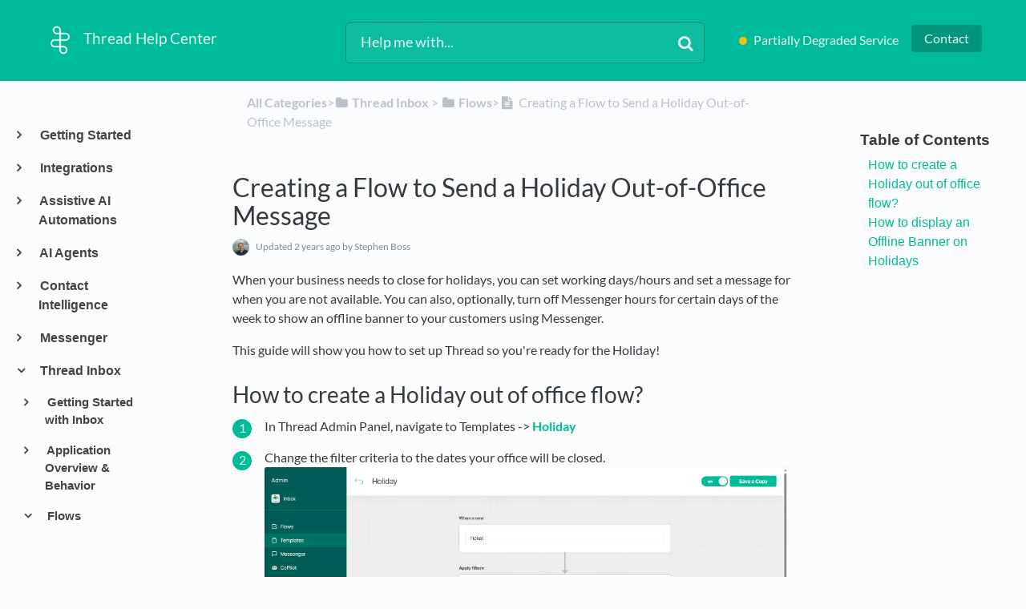

--- FILE ---
content_type: text/html; charset=utf-8
request_url: https://docs.getthread.com/article/tpg4lgmtlw-a-flow-to-send-a-holiday-out-of-office-message
body_size: 18027
content:
<!DOCTYPE html>

<html lang="en">
  <head>
        <title>Creating a Flow to Send a Holiday Out-of-Office Message - Thread Help Center</title>
    

      <meta name="description" content="When your business needs to close for holidays, you can set working days/hours and set a message for when you are not available. You can also, optionally, turn off Messenger hours for certain days of…">

    <meta name="viewport" content="width=device-width, initial-scale=1">

      <link rel="shortcut icon" href="https://files.helpdocs.io/pplv67kiu4/favico.png">

        <meta property="og:title" content="Creating a Flow to Send a Holiday Out-of-Office Message">
        <meta property="twitter:title" content="Creating a Flow to Send a Holiday Out-of-Office Message">
        <meta property="og:type" content="article">
        <meta property="twitter:card" content="summary_large_image">
        <meta property="og:image" content="https://files.helpdocs.io/pplv67kiu4/articles/tpg4lgmtlw/1703018043752/2023-12-19-15-33-25.png">
        <meta property="twitter:image:src" content="https://files.helpdocs.io/pplv67kiu4/articles/tpg4lgmtlw/1703018043752/2023-12-19-15-33-25.png">
        <meta property="og:url" content="https://docs.getthread.com/article/tpg4lgmtlw-a-flow-to-send-a-holiday-out-of-office-message">
        <meta property="twitter:site" content="https://docs.getthread.com">
        <meta property="article:published_time" content="2022-12-30T09:29:28Z">
        <meta property="article:modified_time" content="2024-07-17T18:16:22Z">
        <meta property="og:site_name" content="Thread Help Center">
    

      <script type="application/ld+json">{"@context":"http://schema.org","@type":"TechArticle","articleBody":"When your business needs to close for holidays, you can set working days/hours and set a message for when you are not available. You can also, optionally, turn off Messenger hours for certain days of the week to show an offline banner to your customers using Messenger. This guide will show you how to set up Thread so you're ready for the Holiday! How to create a Holiday out of office flow? In Thread Admin Panel, navigate to Templates -\u003e Holiday. Change the filter criteria to the dates your office will be closed.. If you want to just send a reply when a customer sends you a chat, you can customize the filter criteria to filter on Source and Date. Here is an example:. At the bottom of the flow, configure the reply you want to send to your customers. This note will be sent to them if they try logging a Thread after hours.. When you're all set, click Save a Copy.. Optionally, once saved, you can have Thread alert a Teams or Slack channel of any threads coming in over the holidays. Select a team and/or channel you want Thread to notify.. Click Save when you're all set.. Congrats! You've successfully set up a holiday out of office message that will auto reply on any Threads created during the holidays you configured.. How to display an Offline Banner on Holidays. You can only set up the offline banner in the week before the Holiday. Remember to set up a reminder after the Holiday to re-enable office hours for that day of the week. On the week leading up to a holiday, you can configure your Messenger Hours to display a banner on the day(s) you are out of office for Holiday. To configure an offline banner for an upcoming holiday, follow these steps: Log in to Thread Admin Panel -\u003e Messenger -\u003e Hours. Uncheck the upcoming day of the week where your office will be closed. Click Save.. Congrats! You've successfully set up a holiday out of office banner that will notify your customer end users that you are out of the office. Next Steps: Remember to set up a reminder after the Holiday to re-enable office hours for that day of the week..","articleSection":"Flows","author":{"@type":"Person","image":"https://files.helpdocs.io/pplv67kiu4/other/1668555001619/boss-headshot-sm.jpg","name":"Stephen Boss"},"dateCreated":"2022-12-30T09:29:28Z","dateModified":"2024-07-17T18:16:22Z","datePublished":"2022-12-30T09:29:28Z","headline":"Creating a Flow to Send a Holiday Out-of-Office Message","image":"https://files.helpdocs.io/pplv67kiu4/articles/tpg4lgmtlw/1703018043752/2023-12-19-15-33-25.png","mainEntityOfPage":"https://docs.getthread.com/article/tpg4lgmtlw-a-flow-to-send-a-holiday-out-of-office-message","publisher":{"@type":"Organization","logo":"https://files.helpdocs.io/pplv67kiu4/logo.png?t=1667309032194","name":"chatgenie"},"thumbnailUrl":"https://files.helpdocs.io/pplv67kiu4/articles/tpg4lgmtlw/1703018043752/2023-12-19-15-33-25.png","url":"https://docs.getthread.com/article/tpg4lgmtlw-a-flow-to-send-a-holiday-out-of-office-message","version":12,"wordCount":376}</script>

      <link rel="canonical" href="https://docs.getthread.com/article/tpg4lgmtlw-a-flow-to-send-a-holiday-out-of-office-message">


    


    <link rel="stylesheet" href="https://cdn.helpdocs.io/css/bootstrap.min.css?v=1765798018">
    <link rel="stylesheet" href="https://cdn.helpdocs.io/css/font-awesome.min.css?v=1765798018">
    <link rel="stylesheet" href="https://cdn.helpdocs.io/css/tether.min.css?v=1765798018">
    <link rel="stylesheet" href="https://cdn.helpdocs.io/css/glyphicons.css?v=1765798018">
    <link rel="stylesheet" href="https://cdn.helpdocs.io/css/highlightjs-github-gist.min.css?v=1765798018">

      <link rel="stylesheet" href="https://cdn.helpdocs.io/css/v3/bars.min.css?v=1765798018">

      <style>
        #main[data-hd-template="barsv3"].hvr-card:hover,
#main[data-hd-template="barsv3"].hvr-card:focus,
#main[data-hd-template="barsv3"].hvr-card:active {
  border-color: #00BB99 !important;
}
#main[data-hd-template="barsv3"].hvr-card h3.card-title {
  color: #00BB99 !important;
}
#main[data-hd-template="barsv3"] nav a,
#main[data-hd-template="barsv3"] nav .nav-items a.btn-contact,
#main[data-hd-template="barsv3"] nav .navbar-brand,
#main[data-hd-template="barsv3"] nav .navbar-brand b {
  color: #e5f8f4 !important;
}
#main[data-hd-template="barsv3"] nav .nav-items a.btn-contact {
  background-color: #00957a !important;
}
#main[data-hd-template="barsv3"] #header {
  background-color: #00BB99 !important;
}
#main[data-hd-template="barsv3"] #header #top-articles-container p,
#main[data-hd-template="barsv3"] #header #top-articles-container span.top-article a {
  color: #e5f8f4 !important;
}
#main[data-hd-template="barsv3"] #header input {
  background-color: #0cbe9e !important;
  color: #e5f8f4 !important;
}
#main[data-hd-template="barsv3"] #header input::-webkit-input-placeholder {
  color: #e5f8f4 !important;
}
#main[data-hd-template="barsv3"] #header input:-moz-placeholder {
  color: #e5f8f4 !important;
}
#main[data-hd-template="barsv3"] #header input::-moz-placeholder {
  color: #e5f8f4 !important;
}
#main[data-hd-template="barsv3"] #header input:-ms-input-placeholder {
  color: #e5f8f4 !important;
}
#main[data-hd-template="barsv3"] #header .btn.btn-secondary {
  color: #e5f8f4 !important;
  background-color: #00957a !important;
}
#main[data-hd-template="barsv3"] #header input,
#main[data-hd-template="barsv3"] #header .btn.btn-secondary {
  border: 1px solid #009177 !important;
}
#main[data-hd-template="barsv3"] #header #search-container {
  color: #e5f8f4 !important;
}
#main[data-hd-template="barsv3"] #header #searchresults a {
  color: #00BB99 !important;
}
#main[data-hd-template="barsv3"] #header-text {
  color: #e5f8f4 !important;
}
#main[data-hd-template="barsv3"] #sidebar::-webkit-scrollbar-track {
  -webkit-box-shadow: inset 0 0 6px rgba(0, 187, 153, 0.3) !important;
  background-color: #b2eae0 !important;
}
#main[data-hd-template="barsv3"] #sidebar::-webkit-scrollbar {
  background-color: #b2eae0 !important;
}
#main[data-hd-template="barsv3"] #sidebar::-webkit-scrollbar-thumb {
  background-color: #00BB99 !important;
}
#main[data-hd-template="barsv3"] #sidebar .current,
#main[data-hd-template="barsv3"] #sidebar .current p {
  color: #00BB99 !important;
}
button#contact-form-submit {
  background-color: #00BB99 !important;
  border-color: #00957a !important;
  color: #e5f8f4 !important;
}
#main[data-hd-template="barsv3"] #article blockquote {
  border-color: #00BB99 !important;
}
#main[data-hd-template="barsv3"] #article .card a,
#main[data-hd-template="barsv3"] #article .card * > a {
  color: #00BB99;
}
#main[data-hd-template="barsv3"] #article ol > li:before {
  color: #e5f8f4 !important;
  background-color: #00BB99 !important;
}
#main[data-hd-template="barsv3"] #toc.inline-toc {
  border-left: 3px solid #00BB99 !important;
}
#main[data-hd-template="barsv3"] #toc-sidebar-placeholder li,
#main[data-hd-template="barsv3"] #toc-sidebar-placeholder ul,
#main[data-hd-template="barsv3"] #toc-sidebar-placeholder a,
#main[data-hd-template="barsv3"] #toc-sidebar-placeholder * > a {
  color: #00BB99 !important;
}
#main[data-hd-template="barsv3"] #toc-sidebar-placeholder::-webkit-scrollbar-track {
  -webkit-box-shadow: inset 0 0 6px rgba(0, 187, 153, 0.3) !important;
  background-color: #b2eae0 !important;
}
#main[data-hd-template="barsv3"] #toc-sidebar-placeholder::-webkit-scrollbar {
  background-color: #b2eae0 !important;
}
#main[data-hd-template="barsv3"] #toc-sidebar-placeholder::-webkit-scrollbar-thumb {
  background-color: #00BB99 !important;
}
#main[data-hd-template="barsv3"] #home #categories #category h3.card-title,
#main[data-hd-template="barsv3"] #category #articles h3.card-title,
#main[data-hd-template="barsv3"] #category #subcategories #subcategory h3.card-title,
#main[data-hd-template="barsv3"] #article #body p > a,
#main[data-hd-template="barsv3"] #article #body li > a,
#main[data-hd-template="barsv3"] #article #feedback .btn-group .btn i:hover,
#main[data-hd-template="barsv3"] #article #feedback .btn-group .btn i:focus,
#main[data-hd-template="barsv3"] #article #feedback .btn-group .btn i:active,
#main[data-hd-template="barsv3"] #header #searchresults #articles h3 {
  color: #00BB99 !important;
}
#main[data-hd-template="barsv3"] #article #body a.articleButton button {
  background-color: #00BB99;
  color: #e5f8f4;
}
#main[data-hd-template="barsv3"] #article #body a.articleButton button:hover {
  background-color: #00957a;
}
#main[data-hd-template="barsv3"] #article #body a.articleButton button:focus {
  outline: 5px auto #00957a !important;
}

.cc-revoke, .cc-allow {
  background-color: #00BB99;
}
.cc-window {
  border-top-color: #00BB99 !important;
}
.cc-dismiss, .cc-deny {
  color: #00957a;
}
.cc-dismiss, .cc-deny {
  background-color: rgba(229, 248, 244);
}
.cc-revoke, .cc-allow {
  color: #e5f8f4 !important;
  background-color: #00BB99 !important;
}

#main[data-hd-template="barsv3"] #article #body details {
  background-color: rgba(0, 187, 153,.15);
}

#main[data-hd-template="barsv3"] #article #body details summary {
  color: #00BB99 !important;
}

#main[data-hd-template="barsv3"] #article #body details summary:focus {
  outline: 1px auto #00BB99 !important;
}
      </style>

    

    

    <script src="https://cdn.helpdocs.io/js/jquery.min.js?v=1765798018"></script>

        <script>
  var chatgenieParams = {
    appId: "248d6c67-713d-44ed-8c73-def5de1b80db"
  }
  function run(ch){ch.default.messenger().initialize(chatgenieParams);}!function(){var e=window.chatgenie;if(e)run(e);else{function t(){var t=document.createElement("script");t.type="text/javascript",t.async=true,t.readyState?t.onreadystatechange=function(){"loaded"!==t.readyState&&"complete"!==t.readyState||(t.onreadystatechange=null,window.chatgenie&&(e=window.chatgenie,run(e)))}:t.onload=function(){window.chatgenie&&(e=window.chatgenie,run(e))},t.src="https://messenger.chatgenie.io/widget.js";var n=document.getElementsByTagName("script")[0];n.parentNode.insertBefore(t,n)}window.attachEvent?window.attachEvent("onload",t):window.addEventListener("load",t,!1)}}();
</script>
    


        <!-- Google Analytics -->
          <script>
            (function(i,s,o,g,r,a,m){i['GoogleAnalyticsObject']=r;i[r]=i[r]||function(){
            (i[r].q=i[r].q||[]).push(arguments)},i[r].l=1*new Date();a=s.createElement(o),
            m=s.getElementsByTagName(o)[0];a.async=1;a.src=g;m.parentNode.insertBefore(a,m)
            })(window,document,'script','https://www.google-analytics.com/analytics.js','ga');
            ga('create', 'UA-128972372', 'auto');
            ga('send', 'pageview');
          </script>
      




    

    <meta property="hd-render" content="hbs">

  </head>

  <body
    data-article-id="tpg4lgmtlw"
    data-category-id="sss8ktql0m"
    data-search-term="undefined"
    data-original-search-term="undefined"
    data-search-result-count="undefined"
    data-language-code=""
    data-default-language-code="en"
    data-account-id="pplv67kiu4"
    data-domain="docs.getthread.com"
    data-home-path="/"
    data-search-placeholder="Help me with..."
    data-see-more-results-string="See more results"
    data-no-articles-found-string="No articles found"
  >

    <div id="main" data-hd-template="barsv3">
      <div id="header">
        <div class="container-fluid">
          <nav class="navbar navbar-light bg-faded">
            <a class="navbar-brand" href="/">
              <span>
                  <img class="img-responsive logo" src="https://files.helpdocs.io/pplv67kiu4/logo.png?t=1667309032194">
                
                  <b>Thread Help Center</b>
              </span>
            </a>
            <div class="spacer"></div>
            <div class="nav-items">
              <ul class="nav navbar-nav">
      
                  <li class="nav-item statuspage">
                    <a class="nav-link" href="#" target="_blank">
                      <span class="color-dot"></span>
                      <span class="color-description"></span>
                    </a>
                  </li>
                                    <li class="nav-item">
                  
                  
                  
                  
                  
                        <a
                          id="contact-modal-trigger"
                          class="btn btn-primary btn-contact nav-link"
                          role="button"
                          href="#"
                          data-toggle="modal"
                          data-target="#contact-modal"
                          data-popup-trigger="contact-modal"
                        >Contact</a>
                    
                </li>
              </ul>
            </div>
          </nav>
        </div>
        <div id="search-container" class="container-fluid search-responsive">
          <div class="row">
            <div class="col-xs-12 col-md-6 offset-md-3">
              <div id="instant-search">
                <form action="/search" method="GET">
                  <input id="hd-query" name="query" placeholder="Help me with...">
                </form>
              </div>
              <span class="fa fa-search"></span>
            </div>
          </div>
        </div>
        <div id="searchresults" class="container-fluid">
          <div id="articles" class="row">
            <div class="col-xs-12 col-md-10 offset-md-1 col-lg-8 offset-lg-2">
              <div id="hits"></div>
            </div>
          </div>
        </div>
      
      </div>
      
      
      <div class="container-fluid">
        <div id="content">
          <style>
            #toc::before {
              content: 'Table of Contents' !important;
            }
          </style>
          
          <div class="container-fluid">
            <div class="row">
              <div class="hidden-sm-down col-md-3 col-xl-2 left-col">
                  <div id="sidebar">
                          <a
                            class="sidebar-category"
                            href="#category-d6ve4kr53p-items"
                            data-toggle="collapse"
                            aria-expanded="false"
                            aria-controls="category-d6ve4kr53p-items"
                          >
                            <p
                              id="category-d6ve4kr53p-title"
                              style="margin-left: 0em !important; font-size: 1em !important;"
                              onclick="toggleCategoryIcon(event, 'd6ve4kr53p')"
                            >
                              Getting Started
                            </p>
                          </a>
                          <div
                            id="category-d6ve4kr53p-items"
                            class="collapse"
                            data-toggle="collapse"
                          >
                        
                              <a
                                class="sidebar-article"
                                href="/article/gothn81rd3-what-is-thread-an-overview"
                                onclick="window.location.href='/article/gothn81rd3-what-is-thread-an-overview'"
                              >
                                <p style="margin-left: 0.5em !important; font-size: 0.95 !important;">
                                  What is Thread? A Beginner&apos;s Guide
                                </p>
                              </a>
                              <a
                                class="sidebar-article"
                                href="/article/ggl0kxaz5d-quick-setup-guide"
                                onclick="window.location.href='/article/ggl0kxaz5d-quick-setup-guide'"
                              >
                                <p style="margin-left: 0.5em !important; font-size: 0.95 !important;">
                                  Setting Up Your Thread Workspace
                                </p>
                              </a>
                              <a
                                class="sidebar-article"
                                href="/article/71r30mmurb-status-mapping-in-thread"
                                onclick="window.location.href='/article/71r30mmurb-status-mapping-in-thread'"
                              >
                                <p style="margin-left: 0.5em !important; font-size: 0.95 !important;">
                                  Configure Status Mapping in Thread
                                </p>
                              </a>
                          </div>
                      
                          <a
                            class="sidebar-category"
                            href="#category-y99zb51li5-items"
                            data-toggle="collapse"
                            aria-expanded="false"
                            aria-controls="category-y99zb51li5-items"
                          >
                            <p
                              id="category-y99zb51li5-title"
                              style="margin-left: 0em !important; font-size: 1em !important;"
                              onclick="toggleCategoryIcon(event, 'y99zb51li5')"
                            >
                              Integrations
                            </p>
                          </a>
                          <div
                            id="category-y99zb51li5-items"
                            class="collapse"
                            data-toggle="collapse"
                          >
                                <a
                                  class="sidebar-category"
                                  href="#category-vds0g5cor4-items"
                                  data-toggle="collapse"
                                  aria-expanded="false"
                                  aria-controls="category-vds0g5cor4-items"
                                >
                                  <p
                                    id="category-vds0g5cor4-title"
                                    style="margin-left: 0.5em !important; font-size: 0.95em !important;"
                                    onclick="toggleCategoryIcon(event, 'vds0g5cor4')"
                                  >
                                    PSA Integrations
                                  </p>
                                </a>
                                <div
                                  id="category-vds0g5cor4-items"
                                  class="collapse"
                                  data-toggle="collapse"
                                >
                                      <a
                                        class="sidebar-category"
                                        href="#category-5wml6pt11v-items"
                                        data-toggle="collapse"
                                        aria-expanded="false"
                                        aria-controls="category-5wml6pt11v-items"
                                      >
                                        <p
                                          id="category-5wml6pt11v-title"
                                          style="margin-left: 1em !important; font-size: 0.9em !important;"
                                          onclick="toggleCategoryIcon(event, '5wml6pt11v')"
                                        >
                                          ConnectWise PSA
                                        </p>
                                      </a>
                                      <div
                                        id="category-5wml6pt11v-items"
                                        class="collapse"
                                        data-toggle="collapse"
                                      >
                                    
                                          <a
                                            class="sidebar-article"
                                            href="/article/4r8ho0rom8-how-to-enable-a-pod"
                                            onclick="window.location.href='/article/4r8ho0rom8-how-to-enable-a-pod'"
                                          >
                                            <p style="margin-left: 1.5em !important; font-size: 0.85 !important;">
                                              Pod Configuration in ConnectWise PSA
                                            </p>
                                          </a>
                                          <a
                                            class="sidebar-article"
                                            href="/article/vfuyojppgp-how-to-use-thread-pods-in-manage"
                                            onclick="window.location.href='/article/vfuyojppgp-how-to-use-thread-pods-in-manage'"
                                          >
                                            <p style="margin-left: 1.5em !important; font-size: 0.85 !important;">
                                              How to use Thread Pods in ConnectWise PSA
                                            </p>
                                          </a>
                                          <a
                                            class="sidebar-article"
                                            href="/article/53ai1f9qnb-creating-a-connect-wise-manage-api-user"
                                            onclick="window.location.href='/article/53ai1f9qnb-creating-a-connect-wise-manage-api-user'"
                                          >
                                            <p style="margin-left: 1.5em !important; font-size: 0.85 !important;">
                                              How to Setup ConnectWise PSA Ticketing Integration
                                            </p>
                                          </a>
                                          <a
                                            class="sidebar-article"
                                            href="/article/a7soczwphc-connectwise-permissions-overview"
                                            onclick="window.location.href='/article/a7soczwphc-connectwise-permissions-overview'"
                                          >
                                            <p style="margin-left: 1.5em !important; font-size: 0.85 !important;">
                                              Connectwise Permissions Overview
                                            </p>
                                          </a>
                                      </div>
                                          <a
                                        class="sidebar-category"
                                        href="#category-n1eav2c3uu-items"
                                        data-toggle="collapse"
                                        aria-expanded="false"
                                        aria-controls="category-n1eav2c3uu-items"
                                      >
                                        <p
                                          id="category-n1eav2c3uu-title"
                                          style="margin-left: 1em !important; font-size: 0.9em !important;"
                                          onclick="toggleCategoryIcon(event, 'n1eav2c3uu')"
                                        >
                                          Autotask PSA
                                        </p>
                                      </a>
                                      <div
                                        id="category-n1eav2c3uu-items"
                                        class="collapse"
                                        data-toggle="collapse"
                                      >
                                    
                                          <a
                                            class="sidebar-article"
                                            href="/article/8huxg3nm4l-creating-a-autotask-api-user"
                                            onclick="window.location.href='/article/8huxg3nm4l-creating-a-autotask-api-user'"
                                          >
                                            <p style="margin-left: 1.5em !important; font-size: 0.85 !important;">
                                              How to Setup Autotask Ticketing Integration
                                            </p>
                                          </a>
                                          <a
                                            class="sidebar-article"
                                            href="/article/opiz0o9uhr-how-to-enable-chat-and-timepad-insights-in-autotask"
                                            onclick="window.location.href='/article/opiz0o9uhr-how-to-enable-chat-and-timepad-insights-in-autotask'"
                                          >
                                            <p style="margin-left: 1.5em !important; font-size: 0.85 !important;">
                                              How to Enable Chat and Timepad Insights in Autotask
                                            </p>
                                          </a>
                                          <a
                                            class="sidebar-article"
                                            href="/article/y8vbejd663-setting-up-an-email-communication-workflow-in-autotask"
                                            onclick="window.location.href='/article/y8vbejd663-setting-up-an-email-communication-workflow-in-autotask'"
                                          >
                                            <p style="margin-left: 1.5em !important; font-size: 0.85 !important;">
                                              Setting up an Email Communication Workflow in Autotask
                                            </p>
                                          </a>
                                      </div>
                                          <a
                                        class="sidebar-category"
                                        href="#category-v9pg12su0x-items"
                                        data-toggle="collapse"
                                        aria-expanded="false"
                                        aria-controls="category-v9pg12su0x-items"
                                      >
                                        <p
                                          id="category-v9pg12su0x-title"
                                          style="margin-left: 1em !important; font-size: 0.9em !important;"
                                          onclick="toggleCategoryIcon(event, 'v9pg12su0x')"
                                        >
                                          Halo PSA
                                        </p>
                                      </a>
                                      <div
                                        id="category-v9pg12su0x-items"
                                        class="collapse"
                                        data-toggle="collapse"
                                      >
                                    
                                          <a
                                            class="sidebar-article"
                                            href="/article/7xcblfrlbu-how-to-setup-halo-psa-integration"
                                            onclick="window.location.href='/article/7xcblfrlbu-how-to-setup-halo-psa-integration'"
                                          >
                                            <p style="margin-left: 1.5em !important; font-size: 0.85 !important;">
                                              How to Setup HaloPSA Ticketing Integration
                                            </p>
                                          </a>
                                          <a
                                            class="sidebar-article"
                                            href="/article/ech04e0bsb-action-mapping-configuration-with-thread"
                                            onclick="window.location.href='/article/ech04e0bsb-action-mapping-configuration-with-thread'"
                                          >
                                            <p style="margin-left: 1.5em !important; font-size: 0.85 !important;">
                                              Action Mapping Configuration with Thread
                                            </p>
                                          </a>
                                          <a
                                            class="sidebar-article"
                                            href="/article/qsooyl7bvp-halo-response-options"
                                            onclick="window.location.href='/article/qsooyl7bvp-halo-response-options'"
                                          >
                                            <p style="margin-left: 1.5em !important; font-size: 0.85 !important;">
                                              Exploring Your Response Options in Halo
                                            </p>
                                          </a>
                                          <a
                                            class="sidebar-article"
                                            href="/article/mq4zl87mvq-halo-faq"
                                            onclick="window.location.href='/article/mq4zl87mvq-halo-faq'"
                                          >
                                            <p style="margin-left: 1.5em !important; font-size: 0.85 !important;">
                                              Frequently Asked Questions (FAQ)
                                            </p>
                                          </a>
                                      </div>
                                  
                                </div>
                                    <a
                                  class="sidebar-category"
                                  href="#category-zbgl5u38nd-items"
                                  data-toggle="collapse"
                                  aria-expanded="false"
                                  aria-controls="category-zbgl5u38nd-items"
                                >
                                  <p
                                    id="category-zbgl5u38nd-title"
                                    style="margin-left: 0.5em !important; font-size: 0.95em !important;"
                                    onclick="toggleCategoryIcon(event, 'zbgl5u38nd')"
                                  >
                                    Other Integrations
                                  </p>
                                </a>
                                <div
                                  id="category-zbgl5u38nd-items"
                                  class="collapse"
                                  data-toggle="collapse"
                                >
                              
                                    <a
                                      class="sidebar-article"
                                      href="/article/hdsf91b5fl-auvik-integration"
                                      onclick="window.location.href='/article/hdsf91b5fl-auvik-integration'"
                                    >
                                      <p style="margin-left: 1em !important; font-size: 0.9 !important;">
                                        Auvik
                                      </p>
                                    </a>
                                    <a
                                      class="sidebar-article"
                                      href="/article/xmg2jg41fl-how-to-integrate-cloud-radial"
                                      onclick="window.location.href='/article/xmg2jg41fl-how-to-integrate-cloud-radial'"
                                    >
                                      <p style="margin-left: 1em !important; font-size: 0.9 !important;">
                                        CloudRadial
                                      </p>
                                    </a>
                                    <a
                                      class="sidebar-article"
                                      href="/article/1tw39qcd82-how-do-i-set-up-connectwise-automate"
                                      onclick="window.location.href='/article/1tw39qcd82-how-do-i-set-up-connectwise-automate'"
                                    >
                                      <p style="margin-left: 1em !important; font-size: 0.9 !important;">
                                        ConnectWise Automate
                                      </p>
                                    </a>
                                    <a
                                      class="sidebar-article"
                                      href="/article/n3l8a8gbyy-setting-up-it-glue"
                                      onclick="window.location.href='/article/n3l8a8gbyy-setting-up-it-glue'"
                                    >
                                      <p style="margin-left: 1em !important; font-size: 0.9 !important;">
                                        ITGlue
                                      </p>
                                    </a>
                                    <a
                                      class="sidebar-article"
                                      href="/article/6b94wmas1g-integrating-time-zest-with-thread"
                                      onclick="window.location.href='/article/6b94wmas1g-integrating-time-zest-with-thread'"
                                    >
                                      <p style="margin-left: 1em !important; font-size: 0.9 !important;">
                                        TimeZest
                                      </p>
                                    </a>
                                </div>
                            
                          </div>
                      
                
                
                
                
                
                          <a
                            class="sidebar-category"
                            href="#category-wpdony1msw-items"
                            data-toggle="collapse"
                            aria-expanded="false"
                            aria-controls="category-wpdony1msw-items"
                          >
                            <p
                              id="category-wpdony1msw-title"
                              style="margin-left: 0em !important; font-size: 1em !important;"
                              onclick="toggleCategoryIcon(event, 'wpdony1msw')"
                            >
                              Assistive AI Automations
                            </p>
                          </a>
                          <div
                            id="category-wpdony1msw-items"
                            class="collapse"
                            data-toggle="collapse"
                          >
                                <a
                                  class="sidebar-category"
                                  href="#category-oa1a3vbd8z-items"
                                  data-toggle="collapse"
                                  aria-expanded="false"
                                  aria-controls="category-oa1a3vbd8z-items"
                                >
                                  <p
                                    id="category-oa1a3vbd8z-title"
                                    style="margin-left: 0.5em !important; font-size: 0.95em !important;"
                                    onclick="toggleCategoryIcon(event, 'oa1a3vbd8z')"
                                  >
                                    Auto Prioritization
                                  </p>
                                </a>
                                <div
                                  id="category-oa1a3vbd8z-items"
                                  class="collapse"
                                  data-toggle="collapse"
                                >
                              
                                    <a
                                      class="sidebar-article"
                                      href="/article/c1vq6iftrh-how-to-set-up-auto-prioritization"
                                      onclick="window.location.href='/article/c1vq6iftrh-how-to-set-up-auto-prioritization'"
                                    >
                                      <p style="margin-left: 1em !important; font-size: 0.9 !important;">
                                        Configuring Auto Prioritization
                                      </p>
                                    </a>
                                </div>
                                    <a
                                  class="sidebar-category"
                                  href="#category-2jpu8l0svb-items"
                                  data-toggle="collapse"
                                  aria-expanded="false"
                                  aria-controls="category-2jpu8l0svb-items"
                                >
                                  <p
                                    id="category-2jpu8l0svb-title"
                                    style="margin-left: 0.5em !important; font-size: 0.95em !important;"
                                    onclick="toggleCategoryIcon(event, '2jpu8l0svb')"
                                  >
                                    Auto Categorization
                                  </p>
                                </a>
                                <div
                                  id="category-2jpu8l0svb-items"
                                  class="collapse"
                                  data-toggle="collapse"
                                >
                              
                                    <a
                                      class="sidebar-article"
                                      href="/article/ijt3zqzcso-getting-started-with-auto-categorization"
                                      onclick="window.location.href='/article/ijt3zqzcso-getting-started-with-auto-categorization'"
                                    >
                                      <p style="margin-left: 1em !important; font-size: 0.9 !important;">
                                        Configuring Auto Categorization
                                      </p>
                                    </a>
                                    <a
                                      class="sidebar-article"
                                      href="/article/x40waem0me-configuring-ticket-type-categorization"
                                      onclick="window.location.href='/article/x40waem0me-configuring-ticket-type-categorization'"
                                    >
                                      <p style="margin-left: 1em !important; font-size: 0.9 !important;">
                                        Configuring Ticket Type Categorization
                                      </p>
                                    </a>
                                </div>
                                    <a
                                  class="sidebar-category"
                                  href="#category-ad14ulcf04-items"
                                  data-toggle="collapse"
                                  aria-expanded="false"
                                  aria-controls="category-ad14ulcf04-items"
                                >
                                  <p
                                    id="category-ad14ulcf04-title"
                                    style="margin-left: 0.5em !important; font-size: 0.95em !important;"
                                    onclick="toggleCategoryIcon(event, 'ad14ulcf04')"
                                  >
                                    Recap Templates
                                  </p>
                                </a>
                                <div
                                  id="category-ad14ulcf04-items"
                                  class="collapse"
                                  data-toggle="collapse"
                                >
                              
                                    <a
                                      class="sidebar-article"
                                      href="/article/bwkpislyig-magic-recap-template-library"
                                      onclick="window.location.href='/article/bwkpislyig-magic-recap-template-library'"
                                    >
                                      <p style="margin-left: 1em !important; font-size: 0.9 !important;">
                                        Magic Recap Template Library
                                      </p>
                                    </a>
                                    <a
                                      class="sidebar-article"
                                      href="/article/p85zacuvcs-magic-recap"
                                      onclick="window.location.href='/article/p85zacuvcs-magic-recap'"
                                    >
                                      <p style="margin-left: 1em !important; font-size: 0.9 !important;">
                                        Getting Started with Magic Recap
                                      </p>
                                    </a>
                                </div>
                                    <a
                                  class="sidebar-category"
                                  href="#category-b9psnnfude-items"
                                  data-toggle="collapse"
                                  aria-expanded="false"
                                  aria-controls="category-b9psnnfude-items"
                                >
                                  <p
                                    id="category-b9psnnfude-title"
                                    style="margin-left: 0.5em !important; font-size: 0.95em !important;"
                                    onclick="toggleCategoryIcon(event, 'b9psnnfude')"
                                  >
                                    Auto Title
                                  </p>
                                </a>
                                <div
                                  id="category-b9psnnfude-items"
                                  class="collapse"
                                  data-toggle="collapse"
                                >
                              
                                    <a
                                      class="sidebar-article"
                                      href="/article/d1fcblofsq-setting-up-magic-title"
                                      onclick="window.location.href='/article/d1fcblofsq-setting-up-magic-title'"
                                    >
                                      <p style="margin-left: 1em !important; font-size: 0.9 !important;">
                                        Configuring Magic Title
                                      </p>
                                    </a>
                                    <a
                                      class="sidebar-article"
                                      href="/article/i7flrxhibx-magic-title-rule-creation-guide"
                                      onclick="window.location.href='/article/i7flrxhibx-magic-title-rule-creation-guide'"
                                    >
                                      <p style="margin-left: 1em !important; font-size: 0.9 !important;">
                                        Magic Title Rule Creation Guide
                                      </p>
                                    </a>
                                </div>
                                    <a
                                  class="sidebar-category"
                                  href="#category-zz4xcertkh-items"
                                  data-toggle="collapse"
                                  aria-expanded="false"
                                  aria-controls="category-zz4xcertkh-items"
                                >
                                  <p
                                    id="category-zz4xcertkh-title"
                                    style="margin-left: 0.5em !important; font-size: 0.95em !important;"
                                    onclick="toggleCategoryIcon(event, 'zz4xcertkh')"
                                  >
                                    Sentiment Analysis
                                  </p>
                                </a>
                                <div
                                  id="category-zz4xcertkh-items"
                                  class="collapse"
                                  data-toggle="collapse"
                                >
                              
                                    <a
                                      class="sidebar-article"
                                      href="/article/20elsfc7r9-configure-automatic-escalations-and-recap-templates-for-sentiment-analysis"
                                      onclick="window.location.href='/article/20elsfc7r9-configure-automatic-escalations-and-recap-templates-for-sentiment-analysis'"
                                    >
                                      <p style="margin-left: 1em !important; font-size: 0.9 !important;">
                                        Flows and Views for Sentiment
                                      </p>
                                    </a>
                                    <a
                                      class="sidebar-article"
                                      href="/article/h7gr5hebez-configure-sentiment"
                                      onclick="window.location.href='/article/h7gr5hebez-configure-sentiment'"
                                    >
                                      <p style="margin-left: 1em !important; font-size: 0.9 !important;">
                                        Configure Magic Sentiment
                                      </p>
                                    </a>
                                </div>
                            
                          </div>
                      
                
                
                
                
                
                          <a
                            class="sidebar-category"
                            href="#category-rqyxo5rltr-items"
                            data-toggle="collapse"
                            aria-expanded="false"
                            aria-controls="category-rqyxo5rltr-items"
                          >
                            <p
                              id="category-rqyxo5rltr-title"
                              style="margin-left: 0em !important; font-size: 1em !important;"
                              onclick="toggleCategoryIcon(event, 'rqyxo5rltr')"
                            >
                              AI Agents
                            </p>
                          </a>
                          <div
                            id="category-rqyxo5rltr-items"
                            class="collapse"
                            data-toggle="collapse"
                          >
                                <a
                                  class="sidebar-category"
                                  href="#category-754xabotpc-items"
                                  data-toggle="collapse"
                                  aria-expanded="false"
                                  aria-controls="category-754xabotpc-items"
                                >
                                  <p
                                    id="category-754xabotpc-title"
                                    style="margin-left: 0.5em !important; font-size: 0.95em !important;"
                                    onclick="toggleCategoryIcon(event, '754xabotpc')"
                                  >
                                    Triage Agent
                                  </p>
                                </a>
                                <div
                                  id="category-754xabotpc-items"
                                  class="collapse"
                                  data-toggle="collapse"
                                >
                              
                                    <a
                                      class="sidebar-article"
                                      href="/article/op4mcl33gt-getting-started-with-magic-agents"
                                      onclick="window.location.href='/article/op4mcl33gt-getting-started-with-magic-agents'"
                                    >
                                      <p style="margin-left: 1em !important; font-size: 0.9 !important;">
                                        Setting up Triage Agent
                                      </p>
                                    </a>
                                    <a
                                      class="sidebar-article"
                                      href="/article/xb9mxsqhsi-building-your-magic-agents-service-catalog"
                                      onclick="window.location.href='/article/xb9mxsqhsi-building-your-magic-agents-service-catalog'"
                                    >
                                      <p style="margin-left: 1em !important; font-size: 0.9 !important;">
                                        Introducing Your Service Catalog
                                      </p>
                                    </a>
                                    <a
                                      class="sidebar-article"
                                      href="/article/eomihdssbl-create-your-first-intents"
                                      onclick="window.location.href='/article/eomihdssbl-create-your-first-intents'"
                                    >
                                      <p style="margin-left: 1em !important; font-size: 0.9 !important;">
                                        Create Your First Intents with Triage Agents
                                      </p>
                                    </a>
                                    <a
                                      class="sidebar-article"
                                      href="/article/7vxm10v3zj-magic-agents-automation-url"
                                      onclick="window.location.href='/article/7vxm10v3zj-magic-agents-automation-url'"
                                    >
                                      <p style="margin-left: 1em !important; font-size: 0.9 !important;">
                                        Trigger Powerful Automations with Magic Agents
                                      </p>
                                    </a>
                                    <a
                                      class="sidebar-article"
                                      href="/article/012viiaxmo-intent-creation-assistance-intent"
                                      onclick="window.location.href='/article/012viiaxmo-intent-creation-assistance-intent'"
                                    >
                                      <p style="margin-left: 1em !important; font-size: 0.9 !important;">
                                        Intent Creation Assistance
                                      </p>
                                    </a>
                                    <a
                                      class="sidebar-article"
                                      href="/article/upy9f3hkdj-approvals"
                                      onclick="window.location.href='/article/upy9f3hkdj-approvals'"
                                    >
                                      <p style="margin-left: 1em !important; font-size: 0.9 !important;">
                                        Automate Approvals with Magic Agents
                                      </p>
                                    </a>
                                    <a
                                      class="sidebar-article"
                                      href="/article/d6de34mbrr-creating-a-workflow-to-track-magic-agent-activity"
                                      onclick="window.location.href='/article/d6de34mbrr-creating-a-workflow-to-track-magic-agent-activity'"
                                    >
                                      <p style="margin-left: 1em !important; font-size: 0.9 !important;">
                                        Creating a Workflow to Track Magic Agent Activity
                                      </p>
                                    </a>
                                    <a
                                      class="sidebar-article"
                                      href="/article/q8hjvlaa8f-setting-up-email-support-for-magic-agents"
                                      onclick="window.location.href='/article/q8hjvlaa8f-setting-up-email-support-for-magic-agents'"
                                    >
                                      <p style="margin-left: 1em !important; font-size: 0.9 !important;">
                                        Setting Up Email Support for Magic Agents and Inbox
                                      </p>
                                    </a>
                                    <a
                                      class="sidebar-article"
                                      href="/article/s6zwgjppb8-getting-started-with-triage-agent"
                                      onclick="window.location.href='/article/s6zwgjppb8-getting-started-with-triage-agent'"
                                    >
                                      <p style="margin-left: 1em !important; font-size: 0.9 !important;">
                                        Getting Started with Triage Agent
                                      </p>
                                    </a>
                                </div>
                                    <a
                                  class="sidebar-category"
                                  href="#category-20wdvddtgg-items"
                                  data-toggle="collapse"
                                  aria-expanded="false"
                                  aria-controls="category-20wdvddtgg-items"
                                >
                                  <p
                                    id="category-20wdvddtgg-title"
                                    style="margin-left: 0.5em !important; font-size: 0.95em !important;"
                                    onclick="toggleCategoryIcon(event, '20wdvddtgg')"
                                  >
                                    Voice AI
                                  </p>
                                </a>
                                <div
                                  id="category-20wdvddtgg-items"
                                  class="collapse"
                                  data-toggle="collapse"
                                >
                              
                                    <a
                                      class="sidebar-article"
                                      href="/article/eyua88akmf-contact-mapping"
                                      onclick="window.location.href='/article/eyua88akmf-contact-mapping'"
                                    >
                                      <p style="margin-left: 1em !important; font-size: 0.9 !important;">
                                        Contact Mapping
                                      </p>
                                    </a>
                                    <a
                                      class="sidebar-article"
                                      href="/article/6yxedwcqzs-voice-ai-faq"
                                      onclick="window.location.href='/article/6yxedwcqzs-voice-ai-faq'"
                                    >
                                      <p style="margin-left: 1em !important; font-size: 0.9 !important;">
                                        Voice AI FAQ
                                      </p>
                                    </a>
                                    <a
                                      class="sidebar-article"
                                      href="/article/o5mypztqxo-voice-ai-setup-walkthrough-ga"
                                      onclick="window.location.href='/article/o5mypztqxo-voice-ai-setup-walkthrough-ga'"
                                    >
                                      <p style="margin-left: 1em !important; font-size: 0.9 !important;">
                                        How to Set Up and Configure a Voice AI
                                      </p>
                                    </a>
                                </div>
                                    <a
                                  class="sidebar-category"
                                  href="#category-nnf9ux2xj5-items"
                                  data-toggle="collapse"
                                  aria-expanded="false"
                                  aria-controls="category-nnf9ux2xj5-items"
                                >
                                  <p
                                    id="category-nnf9ux2xj5-title"
                                    style="margin-left: 0.5em !important; font-size: 0.95em !important;"
                                    onclick="toggleCategoryIcon(event, 'nnf9ux2xj5')"
                                  >
                                    Reminder Agent
                                  </p>
                                </a>
                                <div
                                  id="category-nnf9ux2xj5-items"
                                  class="collapse"
                                  data-toggle="collapse"
                                >
                              
                                    <a
                                      class="sidebar-article"
                                      href="/article/c3h8dlkaw9-reminder-agent"
                                      onclick="window.location.href='/article/c3h8dlkaw9-reminder-agent'"
                                    >
                                      <p style="margin-left: 1em !important; font-size: 0.9 !important;">
                                        Configure Reminder Agent
                                      </p>
                                    </a>
                                </div>
                            
                              <a
                                class="sidebar-article"
                                href="/article/nqhl0h2q5w-reminder-agent"
                                onclick="window.location.href='/article/nqhl0h2q5w-reminder-agent'"
                              >
                                <p style="margin-left: 0.5em !important; font-size: 0.95 !important;">
                                  How to use Reminder Agent
                                </p>
                              </a>
                          </div>
                      
                
                
                
                          <a
                            class="sidebar-category"
                            href="#category-7vwezkhl3k-items"
                            data-toggle="collapse"
                            aria-expanded="false"
                            aria-controls="category-7vwezkhl3k-items"
                          >
                            <p
                              id="category-7vwezkhl3k-title"
                              style="margin-left: 0em !important; font-size: 1em !important;"
                              onclick="toggleCategoryIcon(event, '7vwezkhl3k')"
                            >
                              Contact Intelligence
                            </p>
                          </a>
                          <div
                            id="category-7vwezkhl3k-items"
                            class="collapse"
                            data-toggle="collapse"
                          >
                        
                              <a
                                class="sidebar-article"
                                href="/article/812y9014if-contact-intelligence"
                                onclick="window.location.href='/article/812y9014if-contact-intelligence'"
                              >
                                <p style="margin-left: 0.5em !important; font-size: 0.95 !important;">
                                  Contact Intelligence Overview
                                </p>
                              </a>
                              <a
                                class="sidebar-article"
                                href="/article/ujzqlii7s2-contact-intelligence-faq"
                                onclick="window.location.href='/article/ujzqlii7s2-contact-intelligence-faq'"
                              >
                                <p style="margin-left: 0.5em !important; font-size: 0.95 !important;">
                                  Contact Intelligence FAQ
                                </p>
                              </a>
                          </div>
                      
                          <a
                            class="sidebar-category"
                            href="#category-91jqgkjqmd-items"
                            data-toggle="collapse"
                            aria-expanded="false"
                            aria-controls="category-91jqgkjqmd-items"
                          >
                            <p
                              id="category-91jqgkjqmd-title"
                              style="margin-left: 0em !important; font-size: 1em !important;"
                              onclick="toggleCategoryIcon(event, '91jqgkjqmd')"
                            >
                              Messenger
                            </p>
                          </a>
                          <div
                            id="category-91jqgkjqmd-items"
                            class="collapse"
                            data-toggle="collapse"
                          >
                                <a
                                  class="sidebar-category"
                                  href="#category-e2bpm2l5ox-items"
                                  data-toggle="collapse"
                                  aria-expanded="false"
                                  aria-controls="category-e2bpm2l5ox-items"
                                >
                                  <p
                                    id="category-e2bpm2l5ox-title"
                                    style="margin-left: 0.5em !important; font-size: 0.95em !important;"
                                    onclick="toggleCategoryIcon(event, 'e2bpm2l5ox')"
                                  >
                                    Getting Started with Messenger
                                  </p>
                                </a>
                                <div
                                  id="category-e2bpm2l5ox-items"
                                  class="collapse"
                                  data-toggle="collapse"
                                >
                              
                                    <a
                                      class="sidebar-article"
                                      href="/article/w2rvw0nqlm-customizing-messenger"
                                      onclick="window.location.href='/article/w2rvw0nqlm-customizing-messenger'"
                                    >
                                      <p style="margin-left: 1em !important; font-size: 0.9 !important;">
                                        Configure and Personalize Messenger
                                      </p>
                                    </a>
                                    <a
                                      class="sidebar-article"
                                      href="/article/brbv0hw8sl-custom-apps"
                                      onclick="window.location.href='/article/brbv0hw8sl-custom-apps'"
                                    >
                                      <p style="margin-left: 1em !important; font-size: 0.9 !important;">
                                        Create Your Custom Chat App
                                      </p>
                                    </a>
                                    <a
                                      class="sidebar-article"
                                      href="/article/qp66uclq3t-deploy-and-test-custom-app"
                                      onclick="window.location.href='/article/qp66uclq3t-deploy-and-test-custom-app'"
                                    >
                                      <p style="margin-left: 1em !important; font-size: 0.9 !important;">
                                        Deploy and Test Your Custom Chat App
                                      </p>
                                    </a>
                                    <a
                                      class="sidebar-article"
                                      href="/article/f6ndw3vv3o-deploying-messenger"
                                      onclick="window.location.href='/article/f6ndw3vv3o-deploying-messenger'"
                                    >
                                      <p style="margin-left: 1em !important; font-size: 0.9 !important;">
                                        Deploying Messenger
                                      </p>
                                    </a>
                                </div>
                                    <a
                                  class="sidebar-category"
                                  href="#category-3lw05p3npx-items"
                                  data-toggle="collapse"
                                  aria-expanded="false"
                                  aria-controls="category-3lw05p3npx-items"
                                >
                                  <p
                                    id="category-3lw05p3npx-title"
                                    style="margin-left: 0.5em !important; font-size: 0.95em !important;"
                                    onclick="toggleCategoryIcon(event, '3lw05p3npx')"
                                  >
                                    Teams Service App for your Customers
                                  </p>
                                </a>
                                <div
                                  id="category-3lw05p3npx-items"
                                  class="collapse"
                                  data-toggle="collapse"
                                >
                              
                                    <a
                                      class="sidebar-article"
                                      href="/article/l0l6cvpsre-what-is-the-teams-service-app-for-customers"
                                      onclick="window.location.href='/article/l0l6cvpsre-what-is-the-teams-service-app-for-customers'"
                                    >
                                      <p style="margin-left: 1em !important; font-size: 0.9 !important;">
                                        What is the Teams Service App for Customers?
                                      </p>
                                    </a>
                                    <a
                                      class="sidebar-article"
                                      href="/article/g1tm97s4i8-create-teams-app"
                                      onclick="window.location.href='/article/g1tm97s4i8-create-teams-app'"
                                    >
                                      <p style="margin-left: 1em !important; font-size: 0.9 !important;">
                                        Design a Custom Teams App for Your Customers
                                      </p>
                                    </a>
                                    <a
                                      class="sidebar-article"
                                      href="/article/ry9zssic5c-how-to-install-the-teams-bot-on-your-customers-tenant"
                                      onclick="window.location.href='/article/ry9zssic5c-how-to-install-the-teams-bot-on-your-customers-tenant'"
                                    >
                                      <p style="margin-left: 1em !important; font-size: 0.9 !important;">
                                        How to Deploy the Teams Service App
                                      </p>
                                    </a>
                                    <a
                                      class="sidebar-article"
                                      href="/article/olxd3tx3zp-embedding-cloudradial-in-your-teams-app"
                                      onclick="window.location.href='/article/olxd3tx3zp-embedding-cloudradial-in-your-teams-app'"
                                    >
                                      <p style="margin-left: 1em !important; font-size: 0.9 !important;">
                                        Embedding CloudRadial in Your Teams App
                                      </p>
                                    </a>
                                    <a
                                      class="sidebar-article"
                                      href="/article/2krbxcbe3m-cloning-a-legacy-teams-app"
                                      onclick="window.location.href='/article/2krbxcbe3m-cloning-a-legacy-teams-app'"
                                    >
                                      <p style="margin-left: 1em !important; font-size: 0.9 !important;">
                                        Cloning a Legacy Teams App
                                      </p>
                                    </a>
                                    <a
                                      class="sidebar-article"
                                      href="/article/4cj8sbc2q1-how-to-roll-out-the-teams-service-app-to-specific-users"
                                      onclick="window.location.href='/article/4cj8sbc2q1-how-to-roll-out-the-teams-service-app-to-specific-users'"
                                    >
                                      <p style="margin-left: 1em !important; font-size: 0.9 !important;">
                                        How to Roll Out the Teams Service App to Specific Users
                                      </p>
                                    </a>
                                    <a
                                      class="sidebar-article"
                                      href="/article/60zevp0x1d-microsoft-teams-2-0-faqs"
                                      onclick="window.location.href='/article/60zevp0x1d-microsoft-teams-2-0-faqs'"
                                    >
                                      <p style="margin-left: 1em !important; font-size: 0.9 !important;">
                                        Microsoft Teams 2.0 FAQs
                                      </p>
                                    </a>
                                    <a
                                      class="sidebar-article"
                                      href="/article/72m2lf6tyl-how-to-upgrade-your-legacy-teams-app"
                                      onclick="window.location.href='/article/72m2lf6tyl-how-to-upgrade-your-legacy-teams-app'"
                                    >
                                      <p style="margin-left: 1em !important; font-size: 0.9 !important;">
                                        How to Upgrade your Legacy Teams App
                                      </p>
                                    </a>
                                    <a
                                      class="sidebar-article"
                                      href="/article/7e6u07tmhd-microsoft-teams-app-permissions"
                                      onclick="window.location.href='/article/7e6u07tmhd-microsoft-teams-app-permissions'"
                                    >
                                      <p style="margin-left: 1em !important; font-size: 0.9 !important;">
                                        Microsoft Teams App Permissions
                                      </p>
                                    </a>
                                    <a
                                      class="sidebar-article"
                                      href="/article/lyz3pgz3l5-are-there-any-templates-for-the-teams-app-banner"
                                      onclick="window.location.href='/article/lyz3pgz3l5-are-there-any-templates-for-the-teams-app-banner'"
                                    >
                                      <p style="margin-left: 1em !important; font-size: 0.9 !important;">
                                        How Do I Upload a Teams App Banner?
                                      </p>
                                    </a>
                                    <a
                                      class="sidebar-article"
                                      href="/article/yeag82uzj7-how-to-uninstall-the-microsoft-teams-thread-service-app"
                                      onclick="window.location.href='/article/yeag82uzj7-how-to-uninstall-the-microsoft-teams-thread-service-app'"
                                    >
                                      <p style="margin-left: 1em !important; font-size: 0.9 !important;">
                                        How to Uninstall the Microsoft Teams Service App
                                      </p>
                                    </a>
                                </div>
                                    <a
                                  class="sidebar-category"
                                  href="#category-aydibnsdr6-items"
                                  data-toggle="collapse"
                                  aria-expanded="false"
                                  aria-controls="category-aydibnsdr6-items"
                                >
                                  <p
                                    id="category-aydibnsdr6-title"
                                    style="margin-left: 0.5em !important; font-size: 0.95em !important;"
                                    onclick="toggleCategoryIcon(event, 'aydibnsdr6')"
                                  >
                                    Slack Service App for your Customers
                                  </p>
                                </a>
                                <div
                                  id="category-aydibnsdr6-items"
                                  class="collapse"
                                  data-toggle="collapse"
                                >
                              
                                    <a
                                      class="sidebar-article"
                                      href="/article/8hroq4u1hu-how-to-test-the-customer-slack-app-in-a-sandbox-environment"
                                      onclick="window.location.href='/article/8hroq4u1hu-how-to-test-the-customer-slack-app-in-a-sandbox-environment'"
                                    >
                                      <p style="margin-left: 1em !important; font-size: 0.9 !important;">
                                        How to Test the Slack Service App in a Sandbox Environment
                                      </p>
                                    </a>
                                    <a
                                      class="sidebar-article"
                                      href="/article/s9tyxdse5y-how-to-install-the-slack-bot-on-your-customers-slack"
                                      onclick="window.location.href='/article/s9tyxdse5y-how-to-install-the-slack-bot-on-your-customers-slack'"
                                    >
                                      <p style="margin-left: 1em !important; font-size: 0.9 !important;">
                                        How to Deploy the Slack Service App to a Customer
                                      </p>
                                    </a>
                                </div>
                                    <a
                                  class="sidebar-category"
                                  href="#category-7xriind6w9-items"
                                  data-toggle="collapse"
                                  aria-expanded="false"
                                  aria-controls="category-7xriind6w9-items"
                                >
                                  <p
                                    id="category-7xriind6w9-title"
                                    style="margin-left: 0.5em !important; font-size: 0.95em !important;"
                                    onclick="toggleCategoryIcon(event, '7xriind6w9')"
                                  >
                                    Desktop Service App
                                  </p>
                                </a>
                                <div
                                  id="category-7xriind6w9-items"
                                  class="collapse"
                                  data-toggle="collapse"
                                >
                              
                                    <a
                                      class="sidebar-article"
                                      href="/article/5h71x2m1jq-deploying-messenger-to-mac"
                                      onclick="window.location.href='/article/5h71x2m1jq-deploying-messenger-to-mac'"
                                    >
                                      <p style="margin-left: 1em !important; font-size: 0.9 !important;">
                                        Deploying Messenger to Mac
                                      </p>
                                    </a>
                                    <a
                                      class="sidebar-article"
                                      href="/article/68gd2y9l0b-deploying-messenger-on-windows"
                                      onclick="window.location.href='/article/68gd2y9l0b-deploying-messenger-on-windows'"
                                    >
                                      <p style="margin-left: 1em !important; font-size: 0.9 !important;">
                                        Windows  Deploying Messenger via Command Line
                                      </p>
                                    </a>
                                    <a
                                      class="sidebar-article"
                                      href="/article/941wrek6t5-how-to-deploy-desktop-messenger-with-sso"
                                      onclick="window.location.href='/article/941wrek6t5-how-to-deploy-desktop-messenger-with-sso'"
                                    >
                                      <p style="margin-left: 1em !important; font-size: 0.9 !important;">
                                        How to Deploy Desktop Messenger with SSO
                                      </p>
                                    </a>
                                </div>
                                    <a
                                  class="sidebar-category"
                                  href="#category-39z5b7r3kb-items"
                                  data-toggle="collapse"
                                  aria-expanded="false"
                                  aria-controls="category-39z5b7r3kb-items"
                                >
                                  <p
                                    id="category-39z5b7r3kb-title"
                                    style="margin-left: 0.5em !important; font-size: 0.95em !important;"
                                    onclick="toggleCategoryIcon(event, '39z5b7r3kb')"
                                  >
                                    Web Service App
                                  </p>
                                </a>
                                <div
                                  id="category-39z5b7r3kb-items"
                                  class="collapse"
                                  data-toggle="collapse"
                                >
                              
                                    <a
                                      class="sidebar-article"
                                      href="/article/0vrdzy7zxc-embedding-the-chat-in-webpages"
                                      onclick="window.location.href='/article/0vrdzy7zxc-embedding-the-chat-in-webpages'"
                                    >
                                      <p style="margin-left: 1em !important; font-size: 0.9 !important;">
                                        Embedding the Messenger &quot;Chat Bubble&quot; on Your Website
                                      </p>
                                    </a>
                                    <a
                                      class="sidebar-article"
                                      href="/article/5moxhlf6e7-messenger-identity-verification"
                                      onclick="window.location.href='/article/5moxhlf6e7-messenger-identity-verification'"
                                    >
                                      <p style="margin-left: 1em !important; font-size: 0.9 !important;">
                                        Messenger Portal Auto Authentication
                                      </p>
                                    </a>
                                    <a
                                      class="sidebar-article"
                                      href="/article/w58a65a4sg-embedding-messenger-on-landing-page"
                                      onclick="window.location.href='/article/w58a65a4sg-embedding-messenger-on-landing-page'"
                                    >
                                      <p style="margin-left: 1em !important; font-size: 0.9 !important;">
                                        Embedding Messenger on a Landing Page
                                      </p>
                                    </a>
                                </div>
                                    <a
                                  class="sidebar-category"
                                  href="#category-k4vf1jx7gk-items"
                                  data-toggle="collapse"
                                  aria-expanded="false"
                                  aria-controls="category-k4vf1jx7gk-items"
                                >
                                  <p
                                    id="category-k4vf1jx7gk-title"
                                    style="margin-left: 0.5em !important; font-size: 0.95em !important;"
                                    onclick="toggleCategoryIcon(event, 'k4vf1jx7gk')"
                                  >
                                    Messenger FAQ
                                  </p>
                                </a>
                                <div
                                  id="category-k4vf1jx7gk-items"
                                  class="collapse"
                                  data-toggle="collapse"
                                >
                              
                                    <a
                                      class="sidebar-article"
                                      href="/article/8aqzb9oivd-standard-vs-chat-with-slas"
                                      onclick="window.location.href='/article/8aqzb9oivd-standard-vs-chat-with-slas'"
                                    >
                                      <p style="margin-left: 1em !important; font-size: 0.9 !important;">
                                        Standard Chat vs. Chat with SLAs: What&apos;s the difference?
                                      </p>
                                    </a>
                                    <a
                                      class="sidebar-article"
                                      href="/article/2a21yr4emf-how-do-i-override-messenger-branding-and-configuration-for-a-customer"
                                      onclick="window.location.href='/article/2a21yr4emf-how-do-i-override-messenger-branding-and-configuration-for-a-customer'"
                                    >
                                      <p style="margin-left: 1em !important; font-size: 0.9 !important;">
                                        How to Override Messenger Branding and Configuration for a Customer
                                      </p>
                                    </a>
                                    <a
                                      class="sidebar-article"
                                      href="/article/5f3sckue86-configurations-in-messenger"
                                      onclick="window.location.href='/article/5f3sckue86-configurations-in-messenger'"
                                    >
                                      <p style="margin-left: 1em !important; font-size: 0.9 !important;">
                                        How Configurations and Assets Work in Messenger Chat
                                      </p>
                                    </a>
                                    <a
                                      class="sidebar-article"
                                      href="/article/75nrqwq986-messenger-internationalization-english-french"
                                      onclick="window.location.href='/article/75nrqwq986-messenger-internationalization-english-french'"
                                    >
                                      <p style="margin-left: 1em !important; font-size: 0.9 !important;">
                                        Messenger Internationalization (English &amp; French)
                                      </p>
                                    </a>
                                    <a
                                      class="sidebar-article"
                                      href="/article/94xoshxz7o-allow-new-contacts-to-open-chats-in-messenger"
                                      onclick="window.location.href='/article/94xoshxz7o-allow-new-contacts-to-open-chats-in-messenger'"
                                    >
                                      <p style="margin-left: 1em !important; font-size: 0.9 !important;">
                                        Allow New Contacts to Open Chats in Messenger
                                      </p>
                                    </a>
                                    <a
                                      class="sidebar-article"
                                      href="/article/ixlmfqeeqq-setting-up-support-business-hours-in-messenger"
                                      onclick="window.location.href='/article/ixlmfqeeqq-setting-up-support-business-hours-in-messenger'"
                                    >
                                      <p style="margin-left: 1em !important; font-size: 0.9 !important;">
                                        How to Set Up Support Business Hours in Messenger
                                      </p>
                                    </a>
                                    <a
                                      class="sidebar-article"
                                      href="/article/smyqn3ct2n-how-to-disable-a-client-s-messenger-access"
                                      onclick="window.location.href='/article/smyqn3ct2n-how-to-disable-a-client-s-messenger-access'"
                                    >
                                      <p style="margin-left: 1em !important; font-size: 0.9 !important;">
                                        How to Disable a Client&apos;s Messenger Access
                                      </p>
                                    </a>
                                    <a
                                      class="sidebar-article"
                                      href="/article/x3iz2rg4ep-how-do-customers-use-messenger-chat"
                                      onclick="window.location.href='/article/x3iz2rg4ep-how-do-customers-use-messenger-chat'"
                                    >
                                      <p style="margin-left: 1em !important; font-size: 0.9 !important;">
                                        How Do Customers Use Messenger Chat?
                                      </p>
                                    </a>
                                    <a
                                      class="sidebar-article"
                                      href="/article/xyr7jn64pt-where-can-i-find-my-thread-app-id"
                                      onclick="window.location.href='/article/xyr7jn64pt-where-can-i-find-my-thread-app-id'"
                                    >
                                      <p style="margin-left: 1em !important; font-size: 0.9 !important;">
                                        Where Can I Find My Thread App ID?
                                      </p>
                                    </a>
                                </div>
                            
                              <a
                                class="sidebar-article"
                                href="/article/9kwd3bwuse-show-all-tickets-in-chat-and-excluded-board-source"
                                onclick="window.location.href='/article/9kwd3bwuse-show-all-tickets-in-chat-and-excluded-board-source'"
                              >
                                <p style="margin-left: 0.5em !important; font-size: 0.95 !important;">
                                  Show all tickets in Chat option plus Excluded Board &amp; Source
                                </p>
                              </a>
                              <a
                                class="sidebar-article"
                                href="/article/qm22nc384k-add-chat-now-button-email"
                                onclick="window.location.href='/article/qm22nc384k-add-chat-now-button-email'"
                              >
                                <p style="margin-left: 0.5em !important; font-size: 0.95 !important;">
                                  How to Add a &quot;Chat Now&quot; Button to Ticket Email Notifications in Your PSA
                                </p>
                              </a>
                          </div>
                      
                
                
                
                
                
                
                          <a
                            class="sidebar-category"
                            href="#category-vm5pbco129-items"
                            data-toggle="collapse"
                            aria-expanded="false"
                            aria-controls="category-vm5pbco129-items"
                          >
                            <p
                              id="category-vm5pbco129-title"
                              style="margin-left: 0em !important; font-size: 1em !important;"
                                class="expanded"
                              onclick="toggleCategoryIcon(event, 'vm5pbco129')"
                            >
                              Thread Inbox
                            </p>
                          </a>
                          <div
                            id="category-vm5pbco129-items"
                            class="collapse in "
                            data-toggle="collapse"
                          >
                                <a
                                  class="sidebar-category"
                                  href="#category-zd45019dlu-items"
                                  data-toggle="collapse"
                                  aria-expanded="false"
                                  aria-controls="category-zd45019dlu-items"
                                >
                                  <p
                                    id="category-zd45019dlu-title"
                                    style="margin-left: 0.5em !important; font-size: 0.95em !important;"
                                    onclick="toggleCategoryIcon(event, 'zd45019dlu')"
                                  >
                                    Getting Started with Inbox
                                  </p>
                                </a>
                                <div
                                  id="category-zd45019dlu-items"
                                  class="collapse"
                                  data-toggle="collapse"
                                >
                              
                                    <a
                                      class="sidebar-article"
                                      href="/article/xdz5d5p1u9-setting-up-inbox"
                                      onclick="window.location.href='/article/xdz5d5p1u9-setting-up-inbox'"
                                    >
                                      <p style="margin-left: 1em !important; font-size: 0.9 !important;">
                                        Create Your First Views
                                      </p>
                                    </a>
                                    <a
                                      class="sidebar-article"
                                      href="/article/sebvt75y6z-how-to-setup-single-sign-on-sso"
                                      onclick="window.location.href='/article/sebvt75y6z-how-to-setup-single-sign-on-sso'"
                                    >
                                      <p style="margin-left: 1em !important; font-size: 0.9 !important;">
                                        How to Setup Single Sign-on (SSO)
                                      </p>
                                    </a>
                                    <a
                                      class="sidebar-article"
                                      href="/article/wm2etlk0ao-views-and-insights"
                                      onclick="window.location.href='/article/wm2etlk0ao-views-and-insights'"
                                    >
                                      <p style="margin-left: 1em !important; font-size: 0.9 !important;">
                                        What are Views and Insights?
                                      </p>
                                    </a>
                                    <a
                                      class="sidebar-article"
                                      href="/article/vzr76oc6p7-avatars"
                                      onclick="window.location.href='/article/vzr76oc6p7-avatars'"
                                    >
                                      <p style="margin-left: 1em !important; font-size: 0.9 !important;">
                                        Avatars
                                      </p>
                                    </a>
                                </div>
                                    <a
                                  class="sidebar-category"
                                  href="#category-5amvg6ovpu-items"
                                  data-toggle="collapse"
                                  aria-expanded="false"
                                  aria-controls="category-5amvg6ovpu-items"
                                >
                                  <p
                                    id="category-5amvg6ovpu-title"
                                    style="margin-left: 0.5em !important; font-size: 0.95em !important;"
                                    onclick="toggleCategoryIcon(event, '5amvg6ovpu')"
                                  >
                                    Application Overview &amp; Behavior
                                  </p>
                                </a>
                                <div
                                  id="category-5amvg6ovpu-items"
                                  class="collapse"
                                  data-toggle="collapse"
                                >
                              
                                    <a
                                      class="sidebar-article"
                                      href="/article/kxfe3p9kb8-1-the-channel-viewer"
                                      onclick="window.location.href='/article/kxfe3p9kb8-1-the-channel-viewer'"
                                    >
                                      <p style="margin-left: 1em !important; font-size: 0.9 !important;">
                                        Inbox: Getting Started
                                      </p>
                                    </a>
                                    <a
                                      class="sidebar-article"
                                      href="/article/ujs1a5hfto-2-inside-the-channel"
                                      onclick="window.location.href='/article/ujs1a5hfto-2-inside-the-channel'"
                                    >
                                      <p style="margin-left: 1em !important; font-size: 0.9 !important;">
                                        Inside Views
                                      </p>
                                    </a>
                                    <a
                                      class="sidebar-article"
                                      href="/article/wq3qzrmw1f-3-the-thread-itself"
                                      onclick="window.location.href='/article/wq3qzrmw1f-3-the-thread-itself'"
                                    >
                                      <p style="margin-left: 1em !important; font-size: 0.9 !important;">
                                        Navigating a Thread
                                      </p>
                                    </a>
                                    <a
                                      class="sidebar-article"
                                      href="/article/xc6a81zaa1-4-the-control-panel"
                                      onclick="window.location.href='/article/xc6a81zaa1-4-the-control-panel'"
                                    >
                                      <p style="margin-left: 1em !important; font-size: 0.9 !important;">
                                        Thread Control Panel
                                      </p>
                                    </a>
                                    <a
                                      class="sidebar-article"
                                      href="/article/z6xvx0z0bp-notifications"
                                      onclick="window.location.href='/article/z6xvx0z0bp-notifications'"
                                    >
                                      <p style="margin-left: 1em !important; font-size: 0.9 !important;">
                                        Notifications
                                      </p>
                                    </a>
                                </div>
                                    <a
                                  class="sidebar-category"
                                  href="#category-sss8ktql0m-items"
                                  data-toggle="collapse"
                                  aria-expanded="false"
                                  aria-controls="category-sss8ktql0m-items"
                                >
                                  <p
                                    id="category-sss8ktql0m-title"
                                    style="margin-left: 0.5em !important; font-size: 0.95em !important;"
                                      class="expanded"
                                    onclick="toggleCategoryIcon(event, 'sss8ktql0m')"
                                  >
                                    Flows
                                  </p>
                                </a>
                                <div
                                  id="category-sss8ktql0m-items"
                                  class="collapse in "
                                  data-toggle="collapse"
                                >
                              
                                    <a
                                      class="sidebar-article"
                                      href="/article/wnkhcl7zf1-setup-an-on-call-member-to-be-assigned"
                                      onclick="window.location.href='/article/wnkhcl7zf1-setup-an-on-call-member-to-be-assigned'"
                                    >
                                      <p style="margin-left: 1em !important; font-size: 0.9 !important;">
                                        How to Set Up an On-Call Member to Be Assigned
                                      </p>
                                    </a>
                                    <a
                                      class="sidebar-article current"
                                      href="/article/tpg4lgmtlw-a-flow-to-send-a-holiday-out-of-office-message"
                                      onclick="window.location.href='/article/tpg4lgmtlw-a-flow-to-send-a-holiday-out-of-office-message'"
                                    >
                                      <p style="margin-left: 1em !important; font-size: 0.9 !important;">
                                        Creating a Flow to Send a Holiday Out-of-Office Message
                                      </p>
                                    </a>
                                    <a
                                      class="sidebar-article"
                                      href="/article/7bab50r0rm-how-to-setup-a-csat-survey"
                                      onclick="window.location.href='/article/7bab50r0rm-how-to-setup-a-csat-survey'"
                                    >
                                      <p style="margin-left: 1em !important; font-size: 0.9 !important;">
                                        How to Setup a SmileBack CSAT Survey
                                      </p>
                                    </a>
                                </div>
                                    <a
                                  class="sidebar-category"
                                  href="#category-c3m895mu3p-items"
                                  data-toggle="collapse"
                                  aria-expanded="false"
                                  aria-controls="category-c3m895mu3p-items"
                                >
                                  <p
                                    id="category-c3m895mu3p-title"
                                    style="margin-left: 0.5em !important; font-size: 0.95em !important;"
                                    onclick="toggleCategoryIcon(event, 'c3m895mu3p')"
                                  >
                                    Thread Planner
                                  </p>
                                </a>
                                <div
                                  id="category-c3m895mu3p-items"
                                  class="collapse"
                                  data-toggle="collapse"
                                >
                              
                                    <a
                                      class="sidebar-article"
                                      href="/article/1bn5gd3h6p-using-planner"
                                      onclick="window.location.href='/article/1bn5gd3h6p-using-planner'"
                                    >
                                      <p style="margin-left: 1em !important; font-size: 0.9 !important;">
                                        Thread Planner: How-To Guides and FAQs
                                      </p>
                                    </a>
                                </div>
                                    <a
                                  class="sidebar-category"
                                  href="#category-cuecb6u01s-items"
                                  data-toggle="collapse"
                                  aria-expanded="false"
                                  aria-controls="category-cuecb6u01s-items"
                                >
                                  <p
                                    id="category-cuecb6u01s-title"
                                    style="margin-left: 0.5em !important; font-size: 0.95em !important;"
                                    onclick="toggleCategoryIcon(event, 'cuecb6u01s')"
                                  >
                                    Snippets
                                  </p>
                                </a>
                                <div
                                  id="category-cuecb6u01s-items"
                                  class="collapse"
                                  data-toggle="collapse"
                                >
                              
                                    <a
                                      class="sidebar-article"
                                      href="/article/a4p1i5wiz6-save-time-answering-chats-with-snippets"
                                      onclick="window.location.href='/article/a4p1i5wiz6-save-time-answering-chats-with-snippets'"
                                    >
                                      <p style="margin-left: 1em !important; font-size: 0.9 !important;">
                                        Save Time Answering Chats with Snippets
                                      </p>
                                    </a>
                                    <a
                                      class="sidebar-article"
                                      href="/article/5echh6hddo-how-to-create-an-email-signature-using-snippets"
                                      onclick="window.location.href='/article/5echh6hddo-how-to-create-an-email-signature-using-snippets'"
                                    >
                                      <p style="margin-left: 1em !important; font-size: 0.9 !important;">
                                        How to Create an Email Signature Using Snippets
                                      </p>
                                    </a>
                                </div>
                                    <a
                                  class="sidebar-category"
                                  href="#category-5a5xck4gzv-items"
                                  data-toggle="collapse"
                                  aria-expanded="false"
                                  aria-controls="category-5a5xck4gzv-items"
                                >
                                  <p
                                    id="category-5a5xck4gzv-title"
                                    style="margin-left: 0.5em !important; font-size: 0.95em !important;"
                                    onclick="toggleCategoryIcon(event, '5a5xck4gzv')"
                                  >
                                    Helpful Tips &amp; Tricks
                                  </p>
                                </a>
                                <div
                                  id="category-5a5xck4gzv-items"
                                  class="collapse"
                                  data-toggle="collapse"
                                >
                              
                                    <a
                                      class="sidebar-article"
                                      href="/article/0z69uuaeud-how-to-track-your-time-in-inbox"
                                      onclick="window.location.href='/article/0z69uuaeud-how-to-track-your-time-in-inbox'"
                                    >
                                      <p style="margin-left: 1em !important; font-size: 0.9 !important;">
                                        How to Track Your Time in Inbox
                                      </p>
                                    </a>
                                    <a
                                      class="sidebar-article"
                                      href="/article/8wc3m19393-sending-attachments-with-inbox"
                                      onclick="window.location.href='/article/8wc3m19393-sending-attachments-with-inbox'"
                                    >
                                      <p style="margin-left: 1em !important; font-size: 0.9 !important;">
                                        Sending Attachments with Inbox
                                      </p>
                                    </a>
                                    <a
                                      class="sidebar-article"
                                      href="/article/ex38yga3gt-how-to-get-the-inbox-desktop-or-mobile-app"
                                      onclick="window.location.href='/article/ex38yga3gt-how-to-get-the-inbox-desktop-or-mobile-app'"
                                    >
                                      <p style="margin-left: 1em !important; font-size: 0.9 !important;">
                                        Accessing &amp; Installing Inbox
                                      </p>
                                    </a>
                                    <a
                                      class="sidebar-article"
                                      href="/article/h88ya6efqm-can-i-style-my-messages"
                                      onclick="window.location.href='/article/h88ya6efqm-can-i-style-my-messages'"
                                    >
                                      <p style="margin-left: 1em !important; font-size: 0.9 !important;">
                                        Can I Customize the Style of My Messages?
                                      </p>
                                    </a>
                                    <a
                                      class="sidebar-article"
                                      href="/article/jjkikrbejf-which-shortcuts-can-i-use-in-inbox"
                                      onclick="window.location.href='/article/jjkikrbejf-which-shortcuts-can-i-use-in-inbox'"
                                    >
                                      <p style="margin-left: 1em !important; font-size: 0.9 !important;">
                                        What Shortcuts Can I Use in Inbox?
                                      </p>
                                    </a>
                                    <a
                                      class="sidebar-article"
                                      href="/article/f7h1nhb8ld-members-management"
                                      onclick="window.location.href='/article/f7h1nhb8ld-members-management'"
                                    >
                                      <p style="margin-left: 1em !important; font-size: 0.9 !important;">
                                        Managing Members in Thread
                                      </p>
                                    </a>
                                </div>
                                    <a
                                  class="sidebar-category"
                                  href="#category-kuosqbjuyu-items"
                                  data-toggle="collapse"
                                  aria-expanded="false"
                                  aria-controls="category-kuosqbjuyu-items"
                                >
                                  <p
                                    id="category-kuosqbjuyu-title"
                                    style="margin-left: 0.5em !important; font-size: 0.95em !important;"
                                    onclick="toggleCategoryIcon(event, 'kuosqbjuyu')"
                                  >
                                    Thread Admin Panel
                                  </p>
                                </a>
                                <div
                                  id="category-kuosqbjuyu-items"
                                  class="collapse"
                                  data-toggle="collapse"
                                >
                              
                                    <a
                                      class="sidebar-article"
                                      href="/article/lb1f3smh3v-flows"
                                      onclick="window.location.href='/article/lb1f3smh3v-flows'"
                                    >
                                      <p style="margin-left: 1em !important; font-size: 0.9 !important;">
                                        Flows
                                      </p>
                                    </a>
                                    <a
                                      class="sidebar-article"
                                      href="/article/e6vwzuz2x5-messenger"
                                      onclick="window.location.href='/article/e6vwzuz2x5-messenger'"
                                    >
                                      <p style="margin-left: 1em !important; font-size: 0.9 !important;">
                                        Messenger
                                      </p>
                                    </a>
                                    <a
                                      class="sidebar-article"
                                      href="/article/ilprtnwhh2-3-clients"
                                      onclick="window.location.href='/article/ilprtnwhh2-3-clients'"
                                    >
                                      <p style="margin-left: 1em !important; font-size: 0.9 !important;">
                                        Clients
                                      </p>
                                    </a>
                                    <a
                                      class="sidebar-article"
                                      href="/article/nqlgglbnlw-5-members"
                                      onclick="window.location.href='/article/nqlgglbnlw-5-members'"
                                    >
                                      <p style="margin-left: 1em !important; font-size: 0.9 !important;">
                                        Members
                                      </p>
                                    </a>
                                    <a
                                      class="sidebar-article"
                                      href="/article/1vr3xafekm-workspace"
                                      onclick="window.location.href='/article/1vr3xafekm-workspace'"
                                    >
                                      <p style="margin-left: 1em !important; font-size: 0.9 !important;">
                                        Workspace
                                      </p>
                                    </a>
                                    <a
                                      class="sidebar-article"
                                      href="/article/2zh58ls7k1-status-automations"
                                      onclick="window.location.href='/article/2zh58ls7k1-status-automations'"
                                    >
                                      <p style="margin-left: 1em !important; font-size: 0.9 !important;">
                                        Status Automations
                                      </p>
                                    </a>
                                    <a
                                      class="sidebar-article"
                                      href="/article/ig3jyoaohx-plans-licenses"
                                      onclick="window.location.href='/article/ig3jyoaohx-plans-licenses'"
                                    >
                                      <p style="margin-left: 1em !important; font-size: 0.9 !important;">
                                        Plans &amp; Licenses
                                      </p>
                                    </a>
                                </div>
                                    <a
                                  class="sidebar-category"
                                  href="#category-aoytyur1zs-items"
                                  data-toggle="collapse"
                                  aria-expanded="false"
                                  aria-controls="category-aoytyur1zs-items"
                                >
                                  <p
                                    id="category-aoytyur1zs-title"
                                    style="margin-left: 0.5em !important; font-size: 0.95em !important;"
                                    onclick="toggleCategoryIcon(event, 'aoytyur1zs')"
                                  >
                                    Approvals
                                  </p>
                                </a>
                                <div
                                  id="category-aoytyur1zs-items"
                                  class="collapse"
                                  data-toggle="collapse"
                                >
                              
                                    <a
                                      class="sidebar-article"
                                      href="/article/9nto3x9yix-approvals-in-inbox"
                                      onclick="window.location.href='/article/9nto3x9yix-approvals-in-inbox'"
                                    >
                                      <p style="margin-left: 1em !important; font-size: 0.9 !important;">
                                        Approvals in Inbox
                                      </p>
                                    </a>
                                    <a
                                      class="sidebar-article"
                                      href="/article/st20cy59is-autotask-approval-configuration"
                                      onclick="window.location.href='/article/st20cy59is-autotask-approval-configuration'"
                                    >
                                      <p style="margin-left: 1em !important; font-size: 0.9 !important;">
                                        How to Set Up User-Defined Fields (UDFs) in Autotask for Approvals
                                      </p>
                                    </a>
                                </div>
                            
                              <a
                                class="sidebar-article"
                                href="/article/nrfjc9aeml-inbox-teams"
                                onclick="window.location.href='/article/nrfjc9aeml-inbox-teams'"
                              >
                                <p style="margin-left: 0.5em !important; font-size: 0.95 !important;">
                                  Inbox Teams
                                </p>
                              </a>
                          </div>
                      
                
                
                
                
                
                
                
                
                          <a
                            class="sidebar-category"
                            href="#category-5fgs2fexk5-items"
                            data-toggle="collapse"
                            aria-expanded="false"
                            aria-controls="category-5fgs2fexk5-items"
                          >
                            <p
                              id="category-5fgs2fexk5-title"
                              style="margin-left: 0em !important; font-size: 1em !important;"
                              onclick="toggleCategoryIcon(event, '5fgs2fexk5')"
                            >
                              Teams &amp; Slack Companion Apps
                            </p>
                          </a>
                          <div
                            id="category-5fgs2fexk5-items"
                            class="collapse"
                            data-toggle="collapse"
                          >
                                <a
                                  class="sidebar-category"
                                  href="#category-k3oln3kl2w-items"
                                  data-toggle="collapse"
                                  aria-expanded="false"
                                  aria-controls="category-k3oln3kl2w-items"
                                >
                                  <p
                                    id="category-k3oln3kl2w-title"
                                    style="margin-left: 0.5em !important; font-size: 0.95em !important;"
                                    onclick="toggleCategoryIcon(event, 'k3oln3kl2w')"
                                  >
                                    Teams Companion App for Service Teams
                                  </p>
                                </a>
                                <div
                                  id="category-k3oln3kl2w-items"
                                  class="collapse"
                                  data-toggle="collapse"
                                >
                              
                                    <a
                                      class="sidebar-article"
                                      href="/article/ynz0rlxyls-teams-companion-app"
                                      onclick="window.location.href='/article/ynz0rlxyls-teams-companion-app'"
                                    >
                                      <p style="margin-left: 1em !important; font-size: 0.9 !important;">
                                        Installing the Internal-Facing Companion App for Teams
                                      </p>
                                    </a>
                                    <a
                                      class="sidebar-article"
                                      href="/article/yzdy7pjm55-troubleshooting-you-don-t-have-permission-error-in-teams"
                                      onclick="window.location.href='/article/yzdy7pjm55-troubleshooting-you-don-t-have-permission-error-in-teams'"
                                    >
                                      <p style="margin-left: 1em !important; font-size: 0.9 !important;">
                                        Troubleshooting &quot;You Don&apos;t Have Permission&quot; Error in Teams
                                      </p>
                                    </a>
                                </div>
                                    <a
                                  class="sidebar-category"
                                  href="#category-8wdfq4nuvo-items"
                                  data-toggle="collapse"
                                  aria-expanded="false"
                                  aria-controls="category-8wdfq4nuvo-items"
                                >
                                  <p
                                    id="category-8wdfq4nuvo-title"
                                    style="margin-left: 0.5em !important; font-size: 0.95em !important;"
                                    onclick="toggleCategoryIcon(event, '8wdfq4nuvo')"
                                  >
                                    Slack Companion App for Service Teams
                                  </p>
                                </a>
                                <div
                                  id="category-8wdfq4nuvo-items"
                                  class="collapse"
                                  data-toggle="collapse"
                                >
                              
                                    <a
                                      class="sidebar-article"
                                      href="/article/jyol7gmuqg-how-to-use-the-slack-companion-app-for-service-teams"
                                      onclick="window.location.href='/article/jyol7gmuqg-how-to-use-the-slack-companion-app-for-service-teams'"
                                    >
                                      <p style="margin-left: 1em !important; font-size: 0.9 !important;">
                                        How to Use the Slack Companion App for Service Teams
                                      </p>
                                    </a>
                                    <a
                                      class="sidebar-article"
                                      href="/article/ljgmr5sc5d-installing-slack-as-an-msp"
                                      onclick="window.location.href='/article/ljgmr5sc5d-installing-slack-as-an-msp'"
                                    >
                                      <p style="margin-left: 1em !important; font-size: 0.9 !important;">
                                        Installing the Internal-Facing Inbox Companion App for Slack
                                      </p>
                                    </a>
                                </div>
                            
                          </div>
                      
                
                
                          <a
                            class="sidebar-category"
                            href="#category-d3cpp3d7pk-items"
                            data-toggle="collapse"
                            aria-expanded="false"
                            aria-controls="category-d3cpp3d7pk-items"
                          >
                            <p
                              id="category-d3cpp3d7pk-title"
                              style="margin-left: 0em !important; font-size: 1em !important;"
                              onclick="toggleCategoryIcon(event, 'd3cpp3d7pk')"
                            >
                              Customer Communication &amp; Adoption
                            </p>
                          </a>
                          <div
                            id="category-d3cpp3d7pk-items"
                            class="collapse"
                            data-toggle="collapse"
                          >
                        
                              <a
                                class="sidebar-article"
                                href="/article/qe3e5tfi08-craft-your-white-labeled-thread-customer-rollout-campaign"
                                onclick="window.location.href='/article/qe3e5tfi08-craft-your-white-labeled-thread-customer-rollout-campaign'"
                              >
                                <p style="margin-left: 0.5em !important; font-size: 0.95 !important;">
                                  Craft your White Labeled Thread Customer Rollout Campaign
                                </p>
                              </a>
                          </div>
                      
                          <a
                            class="sidebar-category"
                            href="#category-6r7ymg3bo4-items"
                            data-toggle="collapse"
                            aria-expanded="false"
                            aria-controls="category-6r7ymg3bo4-items"
                          >
                            <p
                              id="category-6r7ymg3bo4-title"
                              style="margin-left: 0em !important; font-size: 1em !important;"
                              onclick="toggleCategoryIcon(event, '6r7ymg3bo4')"
                            >
                              Frequently Asked Questions (FAQ)
                            </p>
                          </a>
                          <div
                            id="category-6r7ymg3bo4-items"
                            class="collapse"
                            data-toggle="collapse"
                          >
                        
                              <a
                                class="sidebar-article"
                                href="/article/jb5ex7rkpm-can-i-get-a-custom-teams-or-slack-support-app"
                                onclick="window.location.href='/article/jb5ex7rkpm-can-i-get-a-custom-teams-or-slack-support-app'"
                              >
                                <p style="margin-left: 0.5em !important; font-size: 0.95 !important;">
                                  Can I Get a Custom Teams or Slack Support App?
                                </p>
                              </a>
                              <a
                                class="sidebar-article"
                                href="/article/r9jvercodk-internationalization-support"
                                onclick="window.location.href='/article/r9jvercodk-internationalization-support'"
                              >
                                <p style="margin-left: 0.5em !important; font-size: 0.95 !important;">
                                  Multi-Language and Internationalization Support
                                </p>
                              </a>
                          </div>
                      
                          <a
                            class="sidebar-category"
                            href="#category-pmrl5any42-items"
                            data-toggle="collapse"
                            aria-expanded="false"
                            aria-controls="category-pmrl5any42-items"
                          >
                            <p
                              id="category-pmrl5any42-title"
                              style="margin-left: 0em !important; font-size: 1em !important;"
                              onclick="toggleCategoryIcon(event, 'pmrl5any42')"
                            >
                              Webinars &amp; Training
                            </p>
                          </a>
                          <div
                            id="category-pmrl5any42-items"
                            class="collapse"
                            data-toggle="collapse"
                          >
                        
                              <a
                                class="sidebar-article"
                                href="/article/6wj9b4brrr-thread-training-4-service-collaboration-training"
                                onclick="window.location.href='/article/6wj9b4brrr-thread-training-4-service-collaboration-training'"
                              >
                                <p style="margin-left: 0.5em !important; font-size: 0.95 !important;">
                                  Register for Live Service Team Training
                                </p>
                              </a>
                          </div>
                      
                          <a
                            class="sidebar-category"
                            href="#category-gpnkr34s8r-items"
                            data-toggle="collapse"
                            aria-expanded="false"
                            aria-controls="category-gpnkr34s8r-items"
                          >
                            <p
                              id="category-gpnkr34s8r-title"
                              style="margin-left: 0em !important; font-size: 1em !important;"
                              onclick="toggleCategoryIcon(event, 'gpnkr34s8r')"
                            >
                              Notifications
                            </p>
                          </a>
                          <div
                            id="category-gpnkr34s8r-items"
                            class="collapse"
                            data-toggle="collapse"
                          >
                                <a
                                  class="sidebar-category"
                                  href="#category-naj94va2f6-items"
                                  data-toggle="collapse"
                                  aria-expanded="false"
                                  aria-controls="category-naj94va2f6-items"
                                >
                                  <p
                                    id="category-naj94va2f6-title"
                                    style="margin-left: 0.5em !important; font-size: 0.95em !important;"
                                    onclick="toggleCategoryIcon(event, 'naj94va2f6')"
                                  >
                                    Notifications for your Customers
                                  </p>
                                </a>
                                <div
                                  id="category-naj94va2f6-items"
                                  class="collapse"
                                  data-toggle="collapse"
                                >
                              
                                    <a
                                      class="sidebar-article"
                                      href="/article/hfgt9v1a0b-how-notifications-work-externally"
                                      onclick="window.location.href='/article/hfgt9v1a0b-how-notifications-work-externally'"
                                    >
                                      <p style="margin-left: 1em !important; font-size: 0.9 !important;">
                                        How Notifications Work for your Customers
                                      </p>
                                    </a>
                                </div>
                                    <a
                                  class="sidebar-category"
                                  href="#category-ykk3fqvhlm-items"
                                  data-toggle="collapse"
                                  aria-expanded="false"
                                  aria-controls="category-ykk3fqvhlm-items"
                                >
                                  <p
                                    id="category-ykk3fqvhlm-title"
                                    style="margin-left: 0.5em !important; font-size: 0.95em !important;"
                                    onclick="toggleCategoryIcon(event, 'ykk3fqvhlm')"
                                  >
                                    Notifications for your Team
                                  </p>
                                </a>
                                <div
                                  id="category-ykk3fqvhlm-items"
                                  class="collapse"
                                  data-toggle="collapse"
                                >
                              
                                    <a
                                      class="sidebar-article"
                                      href="/article/0sxalw6mc3-managing-your-inbox-notifications"
                                      onclick="window.location.href='/article/0sxalw6mc3-managing-your-inbox-notifications'"
                                    >
                                      <p style="margin-left: 1em !important; font-size: 0.9 !important;">
                                        How to Manage Your Inbox Notifications
                                      </p>
                                    </a>
                                    <a
                                      class="sidebar-article"
                                      href="/article/deugwltvn8-how-will-notifications-work-internally"
                                      onclick="window.location.href='/article/deugwltvn8-how-will-notifications-work-internally'"
                                    >
                                      <p style="margin-left: 1em !important; font-size: 0.9 !important;">
                                        How Notifications Work for your Team
                                      </p>
                                    </a>
                                </div>
                            
                          </div>
                      
                
                
                          <a
                            class="sidebar-category"
                            href="#category-wvu7ay5ey7-items"
                            data-toggle="collapse"
                            aria-expanded="false"
                            aria-controls="category-wvu7ay5ey7-items"
                          >
                            <p
                              id="category-wvu7ay5ey7-title"
                              style="margin-left: 0em !important; font-size: 1em !important;"
                              onclick="toggleCategoryIcon(event, 'wvu7ay5ey7')"
                            >
                              Security &amp; Billing
                            </p>
                          </a>
                          <div
                            id="category-wvu7ay5ey7-items"
                            class="collapse"
                            data-toggle="collapse"
                          >
                        
                              <a
                                class="sidebar-article"
                                href="/article/by6nquw521-data-encryption-cub"
                                onclick="window.location.href='/article/by6nquw521-data-encryption-cub'"
                              >
                                <p style="margin-left: 0.5em !important; font-size: 0.95 !important;">
                                  AI Privacy &amp; Security Overview
                                </p>
                              </a>
                              <a
                                class="sidebar-article"
                                href="/article/mk6lm77r01-data-encryption"
                                onclick="window.location.href='/article/mk6lm77r01-data-encryption'"
                              >
                                <p style="margin-left: 0.5em !important; font-size: 0.95 !important;">
                                  Data &amp; Encryption
                                </p>
                              </a>
                              <a
                                class="sidebar-article"
                                href="/article/ztabxbxqvb-what-if-my-organization-has-ip-restrictions"
                                onclick="window.location.href='/article/ztabxbxqvb-what-if-my-organization-has-ip-restrictions'"
                              >
                                <p style="margin-left: 0.5em !important; font-size: 0.95 !important;">
                                  What if my organization has IP or domain restrictions?
                                </p>
                              </a>
                              <a
                                class="sidebar-article"
                                href="/article/121iht9pww-list-of-sub-processors"
                                onclick="window.location.href='/article/121iht9pww-list-of-sub-processors'"
                              >
                                <p style="margin-left: 0.5em !important; font-size: 0.95 !important;">
                                  List of Sub-Processors
                                </p>
                              </a>
                              <a
                                class="sidebar-article"
                                href="/article/2qoej58i0s-how-to-access-your-thread-billing-portal"
                                onclick="window.location.href='/article/2qoej58i0s-how-to-access-your-thread-billing-portal'"
                              >
                                <p style="margin-left: 0.5em !important; font-size: 0.95 !important;">
                                  Accessing Thread invoice history and billing information
                                </p>
                              </a>
                              <a
                                class="sidebar-article"
                                href="/article/6g3eeb6jnq-slack-permissions-guide"
                                onclick="window.location.href='/article/6g3eeb6jnq-slack-permissions-guide'"
                              >
                                <p style="margin-left: 0.5em !important; font-size: 0.95 !important;">
                                  Slack Permissions Guide
                                </p>
                              </a>
                              <a
                                class="sidebar-article"
                                href="/article/c29dcq5e9u-microsoft-teams-app-permissions"
                                onclick="window.location.href='/article/c29dcq5e9u-microsoft-teams-app-permissions'"
                              >
                                <p style="margin-left: 0.5em !important; font-size: 0.95 !important;">
                                  Microsoft Teams App Permissions
                                </p>
                              </a>
                          </div>
                      
                  </div>
                  <script>
                    function toggleCategoryIcon (event, category_id) {
                      var $p = $('#category-' + category_id + '-title');
                      if ($p.hasClass('expanded')) {
                        $p.removeClass('expanded');
                      } else {
                        $p.addClass('expanded');
                      }
                    }
                  </script>
              </div>
              <div
                  class="col-xs-12 col-md-6 col-xl-8"
              >
                <div id="article">
                  <div id="meta" class="row">
                    <div class="col-xs-10 offset-xs-1">
                      <p id="breadcrumbs">
                        <a href="/">
                          All Categories
                        </a>
                        &#8203;>&#8203;
                            <a href="/category/vm5pbco129-thread-inbox" aria-label="Thread Inbox">
                              
                                <i class="fa fa-folder breadcrumb-icon"></i>
                                  <span property="name">&#8203;Thread Inbox</span>
                              </a>
                            </li>
                              &#8203; > &#8203;
                          <a href="/category/sss8ktql0m-flows" aria-label="Flows">
                            
                              <i class="fa fa-folder breadcrumb-icon"></i>
                                <span property="name">&#8203;Flows</span>
                            </a>
                          </li>
                        &#8203;>&#8203;
                          <i class="fa breadcrumb-icon fa-file-text"></i>
                        Creating a Flow to Send a Holiday Out-of-Office Message
                      </p>
                    </div>
                  </div>
                  <div id="body" class="row">
                    <div class="col-xs-12">
                      <div class="card responsive-toc">
                        <div class="card-block">
                          <h1 class="card-title">Creating a Flow to Send a Holiday Out-of-Office Message</h1>
                          <p class="card-text meta">
                              <img class="img-fluid img-circle" src="https://files.helpdocs.io/pplv67kiu4/other/1668555001619/boss-headshot-sm.jpg">
                            
                              <span class="text-muted">
                                Updated <time datetime="2024-06-21T22:25:27Z">2 years ago</time>
                                by
                                Stephen Boss
                              </span>
                          </p>
                          <div id="htmlWithToc"><div id="toc"><ul><li><a href="#how_to_create_a_holiday_out_of_office_flow">How to create a Holiday out of office flow?</a></li><li><a href="#how_to_display_an_offline_banner_on_holidays">How to display an Offline Banner on Holidays</a></li></ul></div><p>When your business needs to close for holidays, you can set working days/hours and set a message for when you are not available. You can also, optionally, turn off Messenger hours for certain days of the week to show an offline banner to your customers using Messenger.</p><p>This guide will show you how to set up Thread so you&#39;re ready for the Holiday!</p><h3 id="how_to_create_a_holiday_out_of_office_flow">How to create a Holiday out of office flow?</h3><ol><li>In Thread Admin Panel, navigate to Templates -&gt; <a href="https://admin.getthread.com/dashboard/templates/create-flow?name=Holiday&amp;template=26BYTC1eIwfTEAkHtgwySt" target="_blank">Holiday</a></li><li>Change the filter criteria to the dates your office will be closed.<figure><img src="https://files.helpdocs.io/pplv67kiu4/articles/tpg4lgmtlw/1703018043752/2023-12-19-15-33-25.png"/></figure></li><li>If you want to just send a reply when a customer sends you a chat, you can customize the filter criteria to filter on Source and Date. Here is an example:<figure><img src="https://files.helpdocs.io/pplv67kiu4/articles/tpg4lgmtlw/1703018935114/2023-12-19-15-48-16.png"/></figure></li><li>At the bottom of the flow, configure the reply you want to send to your customers. This note will be sent to them if they try logging a Thread after hours.<figure><img src="https://files.helpdocs.io/pplv67kiu4/articles/tpg4lgmtlw/1703018976769/2023-12-19-15-49-22.png"/></figure></li><li>When you&#39;re all set, click <strong>Save a Copy</strong>.<figure><img src="https://files.helpdocs.io/pplv67kiu4/articles/tpg4lgmtlw/1703019350299/2023-12-19-15-55-34.png"/></figure></li><li>Optionally, once saved, you can have Thread alert a Teams or Slack channel of any threads coming in over the holidays. Select a team and/or channel you want Thread to notify.<figure><img src="https://files.helpdocs.io/pplv67kiu4/articles/tpg4lgmtlw/1703019276263/2023-12-19-15-54-05.png"/></figure></li><li>Click <strong>Save</strong> when you&#39;re all set.<figure><img src="https://files.helpdocs.io/pplv67kiu4/articles/tpg4lgmtlw/1703019362858/2023-12-19-15-55-09.png"/></figure></li><li>Congrats! You&#39;ve successfully set up a holiday out of office message that will auto reply on any Threads created during the holidays you configured.<figure><img src="https://files.helpdocs.io/pplv67kiu4/articles/tpg4lgmtlw/1703019634560/2023-12-19-15-59-39.png"/></figure></li></ol><h3 id="how_to_display_an_offline_banner_on_holidays">How to display an Offline Banner on Holidays</h3><div class="note-callout">You can only set up the offline banner in the week before the Holiday. Remember to set up a reminder after the Holiday to re-enable office hours for that day of the week.</div><p>On the week leading up to a holiday, you can configure your Messenger Hours to display a banner on the day(s) you are out of office for Holiday.</p><figure><img src="https://files.helpdocs.io/pplv67kiu4/articles/tpg4lgmtlw/1703019923952/2023-12-19-16-05-10.png"/></figure><p>To configure an offline banner for an upcoming holiday, follow these steps:</p><ol><li>Log in to Thread Admin Panel -&gt; Messenger -&gt; <a href="https://admin.getthread.com/dashboard/messenger/settings/hours" target="_blank">Hours</a></li><li>Uncheck the upcoming day of the week where your office will be closed.</li><li>Click <strong>Save</strong>.<figure><img src="https://files.helpdocs.io/pplv67kiu4/articles/tpg4lgmtlw/1703020283054/2023-12-19-16-03-43.gif"/></figure></li><li>Congrats! You&#39;ve successfully set up a holiday out of office banner that will notify your customer end users that you are out of the office.</li><li><strong>Next Steps:</strong> Remember to set up a reminder after the Holiday to re-enable office hours for that day of the week.<br/><figure><img src="https://files.helpdocs.io/pplv67kiu4/articles/tpg4lgmtlw/1704468350565/holiday-re-enable.gif"/></figure></li></ol><p></p></div>
                        </div>
                        <hr/>
                        <div id="feedback" class="card-block" data-thanks="Got it!">
                          <h3>How did we do?</h3>
                          <div class="btn-group" role='group' aria-label='Feedback'>
                            <button class="feedback-positive btn btn-link" type='button'>
                              <i class="fa fa-2x fa-smile-o hvr-back-pulse"></i>
                            </button>
                            <button class="feedback-neutral btn btn-link" type='button'>
                              <i class="fa fa-2x fa-meh-o hvr-back-pulse"></i>
                            </button>
                            <button class="feedback-negative btn btn-link" type='button'>
                              <i class="fa fa-2x fa-frown-o hvr-back-pulse"></i>
                            </button>
                          </div>
                        </div>
                          <hr/>
                          <div id="related" class="card-block">
                            <h3>Related Articles
                            <ul>
                                <li>
                                  <a href="/article/lb1f3smh3v-flows">Flows</a>
                                </li>
                                <li>
                                  <a href="/article/6g3eeb6jnq-slack-permissions-guide">Slack Permissions Guide</a>
                                </li>
                                <li>
                                  <a href="/article/ijt3zqzcso-getting-started-with-auto-categorization">Configuring Auto Categorization</a>
                                </li>
                            </ul>
                          </div>
                        
                        
                      </div>
                    </div>
                  </div>
                </div>
              </div>
                <div class="hidden-sm-down col-md-3 col-xl-2 toc-column">
                  <div id="toc-sidebar-placeholder"></div>
                </div>
            </div>
          </div>
          
          <script>
            (function() {
              $(function() {
                $('#article pre').each(function(i, el) {
                  $el = $(el);
                  $el.html($el.html().replace(/\n\s{10}/gi, '\n'));
                });
              });
            })();
          </script>
          <div class="container-fluid">
  <div class="row">
    <div
          class="col-xs-12 col-md-6 offset-md-3 col-xl-8 offset-xl-2"
          >
      
      
      
      
      
      
      
      
      
        <div  style="position: relative !important; bottom: 0 !important; text-align: center !important; margin: 2em !important; padding: initial !important; padding-bottom: 2em !important; display: block !important; visibility: visible !important;">
      
      
                <a
                  href="https://www.helpdocs.io?ref=hd"
                  target="_blank"
                  title="Powered by HelpDocs"
                  style="display: initial !important; visibility: visible !important; position: initial !important; margin: 0 !important; padding: 0 !important; color: #ccc !important; text-decoration: none !important;"
                  aria-label="Opens in a new tab"
                >
                  <img
                    src="https://cdn.helpdocs.io/img/logo_grey.png?v=1765798018"
                    alt="Powered by HelpDocs"
                    style="height: 2em !important; width: 2em !important; display: initial !important; visibility: visible !important; position: initial !important; margin: 0 !important; padding: 0 !important;"
                  />
                  <span style="position: absolute;width: 1px;clip: rect(0 0 0 0);overflow: hidden;white-space: nowrap;">(opens in a new tab)</span>
                </a>
            
                      
        </div>
    </div>
  </div>
</div>

<script type="text/javascript">
  $(function() {
    $('.collapse').collapse({ toggle: false });
    $('table').addClass('table').addClass('table-responsive').attr('bordercolor', '#eee').attr('border', 0);
    var $toc = $('#toc');
    if ($toc.length > 0) {
      $toc.clone().addClass('side-toc').appendTo('#toc-sidebar-placeholder');
      $toc.addClass('inline-toc').addClass('hidden-md-up');
    } else {
      $('#toc-sidebar-placeholder').remove();
      $('.col-xs-12.col-md-6.col-xl-8').removeClass('col-md-6 col-xl-8').addClass('col-md-9 col-xl-10')
    }
    function setSidebarWidths () {
      var left_width = $('.left-col').width() - 30;
      var toc_width = $('.toc-column').width() - 30;
      $('#sidebar').width(left_width);
      $('#toc-sidebar-placeholder').width(toc_width);
      // $('#toc.side-toc').width(width);
    }
    setSidebarWidths();
    function setSidebarHeights () {
      var $window = $(window);
      var headerHeight = $('#header').height();
      var windowHeight = $window.height();
      var scrollTop = $window.scrollTop();
      var hasFullyScrolled = scrollTop > headerHeight + 0;
      var height = hasFullyScrolled
        ? windowHeight - 100
        : windowHeight - (100 + (headerHeight - scrollTop));
      $('#sidebar').height(height);
      $('#toc-sidebar-placeholder').height(height);
      // $('#toc.side-toc').height(height);
      if (hasFullyScrolled) {
        $('#sidebar').css('top', 50);
        $('#toc-sidebar-placeholder').css('top', 55);
        // $('#toc.side-toc').css('top', 50);
      } else {
        $('#sidebar').css('top', 55 + (headerHeight - scrollTop));
        $('#toc-sidebar-placeholder').css('top', 55 + (headerHeight - scrollTop));
        // $('#toc.side-toc').css('top', 50 + (headerHeight - scrollTop));
      }
    }
    setSidebarHeights();
    $(window).resize(function () { setSidebarWidths(); setSidebarHeights(); });
    $(window).scroll(setSidebarHeights);
    $('#hd-query').on('keydown', function () {
      setSidebarHeights();
      setTimeout(setSidebarHeights, 250);
    });
    $('#sidebar').show();
    $('#toc.side-toc').show();
  });
</script>

        </div>
      </div>
    </div>

    
    
      <div id="contact-modal" class="modal fade">
        <div class="modal-dialog" role='document'>
          <div class="modal-content">
            <div class="modal-header">
              <button class="close" type='button' data-dismiss='modal' aria-label='Close'>
                <span aria-hidden='true'>×</span>
              </button>
              <h4 class="modal-title">Contact</h4>
            </div>
            <div class="modal-body">
              <form
                id="contact-form"
                action="/contact"
                method="POST"
                data-article-id="tpg4lgmtlw"
                data-category-id="sss8ktql0m"
                data-search-term=""
              >
                <fieldset class="form-group">
                  <input id="name" class="form-control" type="text" placeholder="Jane Doe">
                </fieldset>
                <fieldset class="form-group">
                  <input id="email" class="form-control" type="email" placeholder="my.email@example.com">
                </fieldset>
                <fieldset class="form-group">
                  <textarea id="question" class="form-control" type="text" placeholder="Help Me With..." rows="5"></textarea>
                </fieldset>
                <input id="noop" type="text" name="noop" style="display: none !important">
              </form>
              <button id="contact-form-submit" class="btn btn-primary btn-block" type='button'>Send</button>
            </div>
          </div>
        </div>
      </div>

    <script src="https://cdn.helpdocs.io/js/tether.min.js?v=1765798018"></script>
    <script src="https://cdn.helpdocs.io/js/bootstrap.min.js?v=1765798018"></script>
    <script src="https://cdn.helpdocs.io/js/js.cookie.min.js?v=1765798018"></script>

    <script src="https://cdn.helpdocs.io/js/highlight.min.js?v=1765798018"></script>


                                                            
      
        <!-- Segment -->
        <script type="text/javascript">
          !function(){var analytics=window.analytics=window.analytics||[];if(!analytics.initialize)if(analytics.invoked)window.console&&console.error&&console.error("Segment snippet included twice.");else{analytics.invoked=!0;analytics.methods=["trackSubmit","trackClick","trackLink","trackForm","pageview","identify","reset","group","track","ready","alias","debug","page","once","off","on"];analytics.factory=function(t){return function(){var e=Array.prototype.slice.call(arguments);e.unshift(t);analytics.push(e);return analytics}};for(var t=0;t<analytics.methods.length;t++){var e=analytics.methods[t];analytics[e]=analytics.factory(e)}analytics.load=function(t){var e=document.createElement("script");e.type="text/javascript";e.async=!0;e.src=("https:"===document.location.protocol?"https://":"http://")+"cdn.segment.com/analytics.js/v1/"+t+"/analytics.min.js";var n=document.getElementsByTagName("script")[0];n.parentNode.insertBefore(e,n)};analytics.SNIPPET_VERSION="4.0.0";
          analytics.load("unGZ04BYxGhqqGDLnuvfkRI2f7srIT1S");
          analytics.page();
          }}();
        </script>
      
        <!-- StatusPage.io -->
        <script src="https://cdn.statuspage.io/se-v2.js" type="text/javascript"></script>
        <script>
          var sp = new StatusPage.page({ page: "1htgq89ldkg2" });
          sp.summary({
            success: function(data) {
              $('.statuspage a').attr('href', data.page.url);
              // adds the text description to the dropdown
              $('.statuspage .color-description').text(data.status.description);
              // appends the status indicator as a class name so we can use the right color for the status light thing
              $('.statuspage .color-dot').addClass(data.status.indicator);
            }
          });
        </script>
    

    <script src="https://cdn.helpdocs.io/js/libs/hdanalytics.js?v=1765798018" type="text/javascript"></script>

    <script>
      window.hd_util_params = { disable_legacy_search_timers: true };
    </script>

    <script src="https://cdn.helpdocs.io/js/libs/hdthemeutils.js?v=1765798018" type="text/javascript"></script>
    <script src="https://cdn.helpdocs.io/js/libs/instantsearch.js?v=1765798018" type="text/javascript"></script>

    

    <!-- Resize videos -->
    <script>
      (function() {
        $(function () {
          var $allVideos = $("iframe[src*='//www.youtube.com'],iframe[src*='//player.vimeo.com'],.hd--embed iframe,.hd--embed span[id^='vidyard_span_']"),
              $fluidEl = $("#article .card-block"),
              isBackup = false;
          if (!$fluidEl || !$fluidEl.width()) {
            isBackup = true;
            $fluidEl = $('#article #body');
          };
          $allVideos.each(function() {
            $(this)
                .data('aspectRatio', (this.height / this.width) || 0.5625)
                .removeAttr('height')
                .removeAttr('width');
            });
            $(window).resize(function() {
              var newWidth = $fluidEl.width() - (isBackup ? 200 : 0);
              if (!newWidth) return;
              $allVideos.each(function() {
                var $el = $(this);
                $el
                  .width(newWidth)
                  .height(newWidth * $el.data('aspectRatio'));
              });
          }).resize();
        });
      })();
    </script>

  </body>
</html>
